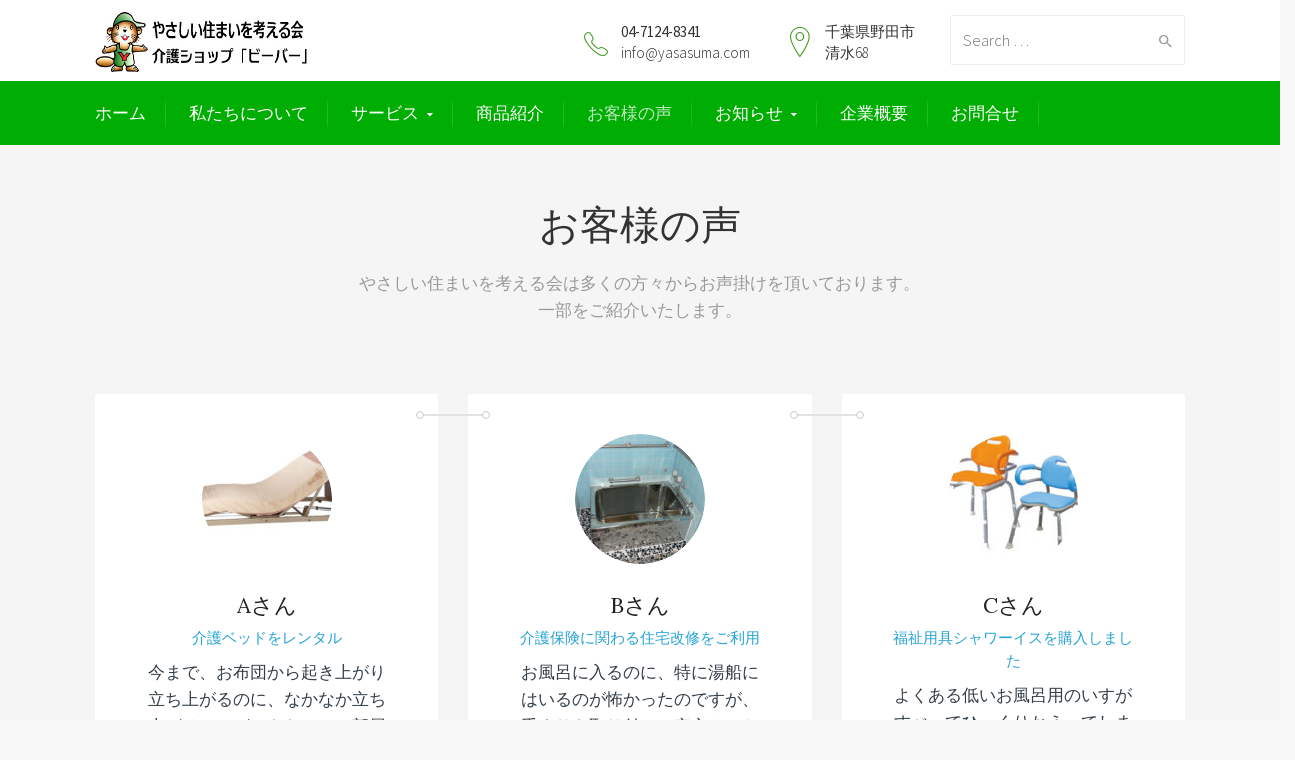

--- FILE ---
content_type: text/html; charset=UTF-8
request_url: http://yasasuma.com/testimonials/
body_size: 13428
content:
<!DOCTYPE html>
<!--[if IE 9 ]><html class="no-js ie9"> <![endif]-->
<!--[if (gt IE 9)|!(IE)]><!--><html class="no-js"> <!--<![endif]-->
    <head>        
        <meta charset="UTF-8">
					<meta name="viewport" content="width=device-width, initial-scale=1.0">
		        <link rel="profile" href="http://gmpg.org/xfn/11">
        <link rel="pingback" href="http://yasasuma.com/wp/xmlrpc.php">        
        <link rel="shortcut icon" href="http://yasasuma.com/wp/wp-content/uploads/2016/10/556a5473899e4a1266643f38d34e8d60.jpg"/>

        <link rel="apple-touch-icon-precomposed" href="http:"/>
       <!--[if lte IE 9]><script src="http://cdnjs.cloudflare.com/ajax/libs/html5shiv/3.7/html5shiv.js"></script><![endif]-->
		<title>お客様の声 - やさしい住まいを考える会（有）～野田市の福祉用具貸与・介護住宅改修・住宅リフォーム・整理収納～</title>

<!-- This site is optimized with the Yoast SEO plugin v8.1 - https://yoast.com/wordpress/plugins/seo/ -->
<link rel="canonical" href="http://yasasuma.com/testimonials/" />
<meta property="og:locale" content="ja_JP" />
<meta property="og:type" content="article" />
<meta property="og:title" content="お客様の声 - やさしい住まいを考える会（有）～野田市の福祉用具貸与・介護住宅改修・住宅リフォーム・整理収納～" />
<meta property="og:url" content="http://yasasuma.com/testimonials/" />
<meta property="og:site_name" content="やさしい住まいを考える会（有）～野田市の福祉用具貸与・介護住宅改修・住宅リフォーム・整理収納～" />
<meta name="twitter:card" content="summary" />
<meta name="twitter:title" content="お客様の声 - やさしい住まいを考える会（有）～野田市の福祉用具貸与・介護住宅改修・住宅リフォーム・整理収納～" />
<!-- / Yoast SEO plugin. -->

<link rel='dns-prefetch' href='//s0.wp.com' />
<link rel='dns-prefetch' href='//fonts.googleapis.com' />
<link rel='dns-prefetch' href='//s.w.org' />
<link rel="alternate" type="application/rss+xml" title="やさしい住まいを考える会（有）～野田市の福祉用具貸与・介護住宅改修・住宅リフォーム・整理収納～ &raquo; フィード" href="http://yasasuma.com/feed/" />
<link rel="alternate" type="application/rss+xml" title="やさしい住まいを考える会（有）～野田市の福祉用具貸与・介護住宅改修・住宅リフォーム・整理収納～ &raquo; コメントフィード" href="http://yasasuma.com/comments/feed/" />
		<script type="text/javascript">
			window._wpemojiSettings = {"baseUrl":"https:\/\/s.w.org\/images\/core\/emoji\/11\/72x72\/","ext":".png","svgUrl":"https:\/\/s.w.org\/images\/core\/emoji\/11\/svg\/","svgExt":".svg","source":{"concatemoji":"http:\/\/yasasuma.com\/wp\/wp-includes\/js\/wp-emoji-release.min.js?ver=4.9.26"}};
			!function(e,a,t){var n,r,o,i=a.createElement("canvas"),p=i.getContext&&i.getContext("2d");function s(e,t){var a=String.fromCharCode;p.clearRect(0,0,i.width,i.height),p.fillText(a.apply(this,e),0,0);e=i.toDataURL();return p.clearRect(0,0,i.width,i.height),p.fillText(a.apply(this,t),0,0),e===i.toDataURL()}function c(e){var t=a.createElement("script");t.src=e,t.defer=t.type="text/javascript",a.getElementsByTagName("head")[0].appendChild(t)}for(o=Array("flag","emoji"),t.supports={everything:!0,everythingExceptFlag:!0},r=0;r<o.length;r++)t.supports[o[r]]=function(e){if(!p||!p.fillText)return!1;switch(p.textBaseline="top",p.font="600 32px Arial",e){case"flag":return s([55356,56826,55356,56819],[55356,56826,8203,55356,56819])?!1:!s([55356,57332,56128,56423,56128,56418,56128,56421,56128,56430,56128,56423,56128,56447],[55356,57332,8203,56128,56423,8203,56128,56418,8203,56128,56421,8203,56128,56430,8203,56128,56423,8203,56128,56447]);case"emoji":return!s([55358,56760,9792,65039],[55358,56760,8203,9792,65039])}return!1}(o[r]),t.supports.everything=t.supports.everything&&t.supports[o[r]],"flag"!==o[r]&&(t.supports.everythingExceptFlag=t.supports.everythingExceptFlag&&t.supports[o[r]]);t.supports.everythingExceptFlag=t.supports.everythingExceptFlag&&!t.supports.flag,t.DOMReady=!1,t.readyCallback=function(){t.DOMReady=!0},t.supports.everything||(n=function(){t.readyCallback()},a.addEventListener?(a.addEventListener("DOMContentLoaded",n,!1),e.addEventListener("load",n,!1)):(e.attachEvent("onload",n),a.attachEvent("onreadystatechange",function(){"complete"===a.readyState&&t.readyCallback()})),(n=t.source||{}).concatemoji?c(n.concatemoji):n.wpemoji&&n.twemoji&&(c(n.twemoji),c(n.wpemoji)))}(window,document,window._wpemojiSettings);
		</script>
		<style type="text/css">
img.wp-smiley,
img.emoji {
	display: inline !important;
	border: none !important;
	box-shadow: none !important;
	height: 1em !important;
	width: 1em !important;
	margin: 0 .07em !important;
	vertical-align: -0.1em !important;
	background: none !important;
	padding: 0 !important;
}
</style>
<link rel='stylesheet' id='layerslider-css'  href='http://yasasuma.com/wp/wp-content/plugins/LayerSlider/static/css/layerslider.css?ver=5.6.8' type='text/css' media='all' />
<link rel='stylesheet' id='ls-google-fonts-css'  href='http://fonts.googleapis.com/css?family=Lato:100,300,regular,700,900%7COpen+Sans:300%7CIndie+Flower:regular%7COswald:300,regular,700&#038;subset=latin%2Clatin-ext' type='text/css' media='all' />
<link rel='stylesheet' id='cg_toolkit_styles-css'  href='http://yasasuma.com/wp/wp-content/plugins/commercegurus-toolkit/css/cg_toolkit.css?ver=4.9.26' type='text/css' media='all' />
<link rel='stylesheet' id='contact-form-7-css'  href='http://yasasuma.com/wp/wp-content/plugins/contact-form-7/includes/css/styles.css?ver=5.0.3' type='text/css' media='all' />
<link rel='stylesheet' id='dashicons-css'  href='http://yasasuma.com/wp/wp-includes/css/dashicons.min.css?ver=4.9.26' type='text/css' media='all' />
<link rel='stylesheet' id='cg-style-css'  href='http://yasasuma.com/wp/wp-content/themes/broker/style.css?ver=4.9.26' type='text/css' media='all' />
<link rel='stylesheet' id='cg-font-awesome-css'  href='http://yasasuma.com/wp/wp-content/themes/broker/css/font-awesome/font-awesome.min.css?ver=4.9.26' type='text/css' media='all' />
<link rel='stylesheet' id='cg-ionicons-css'  href='http://yasasuma.com/wp/wp-content/themes/broker/css/ionicons.css?ver=4.9.26' type='text/css' media='all' />
<link rel='stylesheet' id='cg-animate-css'  href='http://yasasuma.com/wp/wp-content/themes/broker/css/animate.css?ver=4.9.26' type='text/css' media='all' />
<link rel='stylesheet' id='cg-bootstrap-css'  href='http://yasasuma.com/wp/wp-content/themes/broker/inc/core/bootstrap/dist/css/bootstrap.min.css?ver=4.9.26' type='text/css' media='all' />
<link rel='stylesheet' id='cg-commercegurus-css'  href='http://yasasuma.com/wp/wp-content/themes/broker/css/commercegurus.css?ver=4.9.26' type='text/css' media='all' />
<link rel='stylesheet' id='cg-responsive-css'  href='http://yasasuma.com/wp/wp-content/themes/broker/css/responsive.css?ver=4.9.26' type='text/css' media='all' />
<link rel='stylesheet' id='cg-vccss-css'  href='http://yasasuma.com/wp/wp-content/themes/broker/css/vc.css?ver=4.9.26' type='text/css' media='all' />
<link rel='stylesheet' id='jetpack-widget-social-icons-styles-css'  href='http://yasasuma.com/wp/wp-content/plugins/jetpack/modules/widgets/social-icons/social-icons.css?ver=20170506' type='text/css' media='all' />
<link rel='stylesheet' id='tablepress-default-css'  href='http://yasasuma.com/wp/wp-content/plugins/tablepress/css/default.min.css?ver=1.9' type='text/css' media='all' />
<link rel='stylesheet' id='js_composer_front-css'  href='http://yasasuma.com/wp/wp-content/plugins/js_composer/assets/css/js_composer.min.css?ver=4.12' type='text/css' media='all' />
<link rel='stylesheet' id='redux-google-fonts-cg_reduxopt-css'  href='http://fonts.googleapis.com/css?family=Source+Sans+Pro%3A400%2C300%7CLora%3A400%2C500%2C600%2C700%2C400italic%2C500italic%2C600italic%2C700italic&#038;ver=1477965656' type='text/css' media='all' />
<link rel='stylesheet' id='jetpack_css-css'  href='http://yasasuma.com/wp/wp-content/plugins/jetpack/css/jetpack.css?ver=6.4.6' type='text/css' media='all' />
<script type='text/javascript' src='http://yasasuma.com/wp/wp-content/plugins/LayerSlider/static/js/greensock.js?ver=1.11.8'></script>
<script type='text/javascript' src='http://yasasuma.com/wp/wp-includes/js/jquery/jquery.js?ver=1.12.4'></script>
<script type='text/javascript' src='http://yasasuma.com/wp/wp-includes/js/jquery/jquery-migrate.min.js?ver=1.4.1'></script>
<script type='text/javascript'>
/* <![CDATA[ */
var LS_Meta = {"v":"5.6.8"};
/* ]]> */
</script>
<script type='text/javascript' src='http://yasasuma.com/wp/wp-content/plugins/LayerSlider/static/js/layerslider.kreaturamedia.jquery.js?ver=5.6.8'></script>
<script type='text/javascript' src='http://yasasuma.com/wp/wp-content/plugins/LayerSlider/static/js/layerslider.transitions.js?ver=5.6.8'></script>
<script type='text/javascript' src='http://yasasuma.com/wp/wp-content/themes/broker/js/src/cond/owl.carousel.min.js?ver=4.9.26'></script>
<script type='text/javascript' src='http://yasasuma.com/wp/wp-content/themes/broker/js/src/cond/modernizr.js?ver=4.9.26'></script>
<script type='text/javascript' src='http://yasasuma.com/wp/wp-content/themes/broker/js/src/cond/scrollfix.js?ver=4.9.26'></script>
<meta name="generator" content="Powered by LayerSlider 5.6.8 - Multi-Purpose, Responsive, Parallax, Mobile-Friendly Slider Plugin for WordPress." />
<!-- LayerSlider updates and docs at: https://kreaturamedia.com/layerslider-responsive-wordpress-slider-plugin/ -->
<link rel='https://api.w.org/' href='http://yasasuma.com/wp-json/' />
<link rel="EditURI" type="application/rsd+xml" title="RSD" href="http://yasasuma.com/wp/xmlrpc.php?rsd" />
<link rel="wlwmanifest" type="application/wlwmanifest+xml" href="http://yasasuma.com/wp/wp-includes/wlwmanifest.xml" /> 
<meta name="generator" content="WordPress 4.9.26" />
<link rel='shortlink' href='https://wp.me/P9OMMl-19' />
<link rel="alternate" type="application/json+oembed" href="http://yasasuma.com/wp-json/oembed/1.0/embed?url=http%3A%2F%2Fyasasuma.com%2Ftestimonials%2F" />
<link rel="alternate" type="text/xml+oembed" href="http://yasasuma.com/wp-json/oembed/1.0/embed?url=http%3A%2F%2Fyasasuma.com%2Ftestimonials%2F&#038;format=xml" />

<link rel='dns-prefetch' href='//v0.wordpress.com'/>
<style type='text/css'>img#wpstats{display:none}</style><meta name="generator" content="Powered by Visual Composer - drag and drop page builder for WordPress."/>
<!--[if lte IE 9]><link rel="stylesheet" type="text/css" href="http://yasasuma.com/wp/wp-content/plugins/js_composer/assets/css/vc_lte_ie9.min.css" media="screen"><![endif]--><!--[if IE  8]><link rel="stylesheet" type="text/css" href="http://yasasuma.com/wp/wp-content/plugins/js_composer/assets/css/vc-ie8.min.css" media="screen"><![endif]-->
	<style type="text/css">

		
			.cg-announcements 
			{
				background-color: #f6f6f6;
			}

			
			.cg-announcements,
			.cg-announcements a,
			.cg-announcements a:hover

			{
				color: #303030;
			}

			
			.cta-button a {            
				background-color: #6FC400;
			}

			
			body .header-wrapper .cta-button a:hover, 
			body .cg-header-fixed .cta-button a:hover {            
				background: #64b001;
			}

						
			body .cta-button a {            
				color: #ffffff;
			}

			
			.cg-header-fixed .menu > li.menu-full-width .cg-submenu-ddown .container > ul > li > a:hover, 
			.cg-primary-menu .menu > li.menu-full-width .cg-submenu-ddown .container > ul > li > a:hover 
			{
				color: #ffffff;
			}
		
					.cg-primary-menu .menu > li .cg-submenu-ddown .container > ul > li:hover a,
			.cg-header-fixed .menu > li .cg-submenu-ddown .container > ul > li:hover a,
			.cg-primary-menu .menu > li .cg-submenu-ddown .container > ul > li a:hover,
			.cg-header-fixed .menu > li .cg-submenu-ddown .container > ul > li a:hover,
			.cg-primary-menu .menu > li .cg-submenu-ddown .container > ul .menu-item-has-children > a:hover:after {
				background-color: #ed5c1a; 
			}

			body .cg-primary-menu .menu > li .cg-submenu-ddown .container > ul > li a, body .cg-submenu-ddown .container > ul > li > a {
				border-color: #ed5c1a; 
			}

		
					body {
				background-color: #f8f8f8; 
			}

		
		
		
		
		
		
					#main-wrapper {
				background-color: #ffffff; 
			}
		
		
			#top,
			.new.menu-item a:after, 
			.bttn:before, .cg-product-cta .button:before, 
			.slider .cg-product-cta .button:before, 
			.widget_shopping_cart_content p.buttons a.button:before,
			.faqs-reviews .accordionButton .icon-plus:before, 
			.content-area ul.bullets li:before,
			.container .mejs-controls .mejs-time-rail .mejs-time-current,
			.wpb_toggle:before, h4.wpb_toggle:before,
			#filters button.is-checked,
			.tipr_content,
			.navbar-toggle .icon-bar,
			.cg-folding-cube .cg-cube:before,
			#calendar_wrap caption,
			.subfooter #mc_signup_submit,
			.container .wpb_accordion .wpb_accordion_wrapper .wpb_accordion_header.ui-accordion-header-active,
			.page-numbers li span.current,
			.page-numbers li a:hover,
			.product-category-description,
			.nav-slit h3,
			.cg-extra-product-options li a:after,
			.post-tags a:hover, 
			body.single-post.has-featured-image .header-wrapper .entry-meta time,
			#respond input#submit,
			#respond input#submit:hover,
			.content-area footer.entry-meta a:after,
			body .flex-direction-nav a,
			body.single-post .content-area footer.entry-meta a:after,
			.content-area .medium-blog footer.entry-meta a:after,
			.cg-primary-menu .menu > li .cg-submenu-ddown .container > ul > li a:hover:after,
			.container #mc_signup_submit,
			.cg-overlay-feature .cg-copy span.subtitle strong,
			.cg-overlay-slideup:hover .cg-copy,
			.container .mc4wp-form input[type="submit"],
			.woocommerce .widget_price_filter .price_slider_wrapper .ui-widget-content,
			.cg-primary-menu .menu > li > a strong,
			.project-item a:hover .overlay, 
			.wpcf7 input.wpcf7-submit,
			.woocommerce a.button.alt,
			.woocommerce a.button.alt:hover,
			.widget_pages ul li:before, 
			.widget_meta ul li:before, 
			.widget_archive ul li:before, 
			.widget_categories ul li:before, 
			.widget_nav_menu ul li:before,
			.woocommerce button.button.alt,
			.woocommerce button.button.alt:hover,
			.woocommerce input.button.alt,
			.woocommerce input.button.alt:hover

			{
				background-color: #459922; 
			}

			@media only screen and (max-width: 768px) {
				.project-item a .overlay {
					background-color: #459922; 
				}
			}

			.page-numbers li span.current,
			ul.tiny-cart li ul.cart_list li.buttons .button.checkout,
			.page-numbers li a:hover, 
			.page-numbers li span.current,
			.page-numbers li span.current:hover,
			.page-numbers li a:hover,
			.vc_read_more,
			body .wpb_teaser_grid .categories_filter li a:hover, 
			.owl-theme .owl-controls .owl-page.active span, 
			.owl-theme .owl-controls.clickable .owl-page:hover span,
			.woocommerce-page .container .cart-collaterals a.button,
			.container .wpb_content_element .wpb_tabs_nav li.ui-tabs-active a,
			.order-wrap,
			.cg-product-cta .button:hover,
			.slider .cg-product-cta .button:hover,
			.widget_shopping_cart_content p.buttons a.button.checkout,
			.woocommerce-message,
			#respond input#submit,
			.up-sells-bottom h2 span,
			.content-area .up-sells-bottom h2 span,
			.related h2 span,
			.content-area .related h2 span,
			.cross-sells h2 span,
			.woocommerce-page .content-area form .coupon h3 span,
			body .vc_tta.vc_general.vc_tta-color-white .vc_tta-tab.vc_active span,
			body.error404 .content-area a.btn,
			body .flexslider,
			.cg-primary-menu .menu > li:hover

			{
				border-color: #459922;
			}

			.post-tags a:hover:before,
			.cat-links a:hover:before,
			.tags-links a:hover:before {
				border-right-color: #459922;
			}

			.container .wpb_content_element .wpb_tabs_nav li.ui-tabs-active a:before {
				border-top-color: #459922;
			}

			.entry-content a,
			.cg-blog-article footer a:hover {
				border-bottom-color: #459922;
			}

			a,
			body.bbpress button,
			.cg-features i,
			.cg-features h2,
			.toggle-active i.fa,
			.cg-menu-beside .cg-cart-count,
			.widget_layered_nav ul.yith-wcan-list li a:before,
			.widget_layered_nav ul.yith-wcan-list li.chosen a:before,
			.widget_layered_nav ul.yith-wcan-list li.chosen a,
			.cg-menu-below .cg-extras .cg-header-details i,
			.mobile-header-details .cg-header-details i,
			blockquote:before,
			blockquote:after,
			article.format-link .entry-content p:before,
			.container .ui-state-default a, 
			.container .ui-state-default a:link, 
			.container .ui-state-default a:visited,
			.logo a,
			.container .cg-product-cta a.button.added:after,
			.woocommerce-breadcrumb a,
			#cg-articles h3 a,
			.cg-recent-folio-title a, 
			.woocommerce-message,
			.content-area h2.cg-recent-folio-title a,
			.cg-product-info .yith-wcwl-add-to-wishlist a:hover:before,
			.cg-product-wrap .yith-wcwl-add-to-wishlist .yith-wcwl-wishlistexistsbrowse.show a:before,
			.widget_rss ul li a,
			.lightwrapper .widget_rss ul li a,
			.woocommerce-tabs .tabs li a:hover,
			.content-area .checkout-confirmed-payment p,
			.icon.cg-icon-bag-shopping-2, 
			.icon.cg-icon-basket-1, 
			.icon.cg-icon-shopping-1,
			#top-menu-wrap li a:hover,
			.cg-product-info .yith-wcwl-add-to-wishlist .yith-wcwl-wishlistaddedbrowse a:before, 
			.cg-product-info .yith-wcwl-add-to-wishlist .yith-wcwl-wishlistaddedbrowse a:hover:before,
			.widget ul.product-categories ul.children li a:before,
			.widget_pages ul ul.children li a:before,
			.container .wpb_content_element .wpb_tabs_nav li.ui-tabs-active a,
			.container .wpb_tabs .wpb_tabs_nav li a:hover,
			#filters li a.selected,
			#filters li a.selected:hover,
			.widget a:hover,
			.cg-product-cta a.button.added,
			.woocommerce-tabs .tabs li.active a,
			.summary .price ins .amount,
			.woocommerce div.product p.price,
			body.woocommerce-page ul.products li.product .price,
			.blog-pagination ul li.active a,
			ul.tiny-cart li a.cart_dropdown_link:before,
			button.mfp-close:hover,
			body .vc_custom_heading a:hover,
			body.error404 .content-area a.btn,
			.no-grid .vc_custom_heading a:hover,
			.down_arrow,
			.breadcrumbs-wrapper p.sub-title,
			.cg-price-action .cg-product-cta a,
            .prev-product:hover:before, 
			.next-product:hover:before,
			.widget.woocommerce .amount,
			.woocommerce nav.woocommerce-pagination ul li span.current,
			.cg-primary-menu .menu > li.menu-full-width .cg-submenu-ddown .container > ul > li > a:hover,
			.container .wpb_tour.wpb_content_element .wpb_tour_tabs_wrapper .wpb_tabs_nav li.ui-state-active a,
			.cg-header-fixed .menu > li.menu-full-width .cg-submenu-ddown .container > ul > li .cg-submenu ul li.title a:hover,
			.cg-primary-menu .menu > li.menu-full-width .cg-submenu-ddown .container > ul > li .cg-submenu ul li.title a:hover 

			{
				color: #459922;
			}

			.owl-theme .owl-controls .owl-buttons div:hover,
			article.format-link .entry-content p:hover,
			.container .ui-state-hover,
			#filters button.is-checked,
			#filters button.is-checked:hover,
			.map_inner,
			h4.widget-title span,
			.wpb_teaser_grid .categories_filter li.active a,
			.cg-header-fixed .menu > li .cg-submenu-ddown, 
			body .wpb_teaser_grid .categories_filter li.active a,
			.cg-wp-menu-wrapper .menu li a:hover,
			.cg-primary-menu-beside .cg-wp-menu-wrapper .menu li:hover a,
			.cg-header-fixed .cg-wp-menu-wrapper .menu li:hover a,
			.container .cg-product-cta a.button.added,
			h4.widget-title span,
			#secondary h4.widget-title span,
			.container .wpb_accordion .wpb_accordion_wrapper .wpb_accordion_header.ui-accordion-header-active

			{
				border-color: #459922;
			}


			ul.tabNavigation li a.active,
			.wpb_teaser_grid .categories_filter li.active a,
			ul.tiny-cart li ul.cart_list li.buttons .button.checkout

			{
				background: #459922;

			}

			.tipr_point_top:after,
			.woocommerce .woocommerce-tabs ul.tabs li.active a:after {
				border-top-color: #459922;
			}

			.tipr_point_bottom:after,
			.content-area a:hover
			{
				border-bottom-color: #459922;
			}

		
		
			a,
			.logo a,
			#secondary .widget_rss ul li a,
			.navbar ul li.current-menu-item a, 
			.navbar ul li.current-menu-ancestor a, 
			body.woocommerce ul.products li.product a:hover,
			#cg-articles h3 a,
			.current-menu-item,
			.content-area table.my_account_orders td.order-actions a,
			body.blog.has-featured-image .header-wrapper p.sub-title a,
			.content-area .cart-collaterals table a.shipping-calculator-button,
			.content-area h6 a.email,
			#secondary .widget_recent_entries ul li a,
			.breadcrumbs-wrapper p.sub-title

			{
				color: #459922; 
			}


		
					.page-container a:hover,
			.page-container a:focus,
			body.single footer.entry-meta a:hover,
			.content-area table a:hover,
			.cg-blog-date .comments-link a:hover,
			.widget ul.product-categories li a:hover,
			.widget ul.product-categories ul.children li a:hover,
			#top .dropdown-menu li a:hover, 
			ul.navbar-nav li .nav-dropdown li a:hover,
			.navbar ul li.current-menu-item a:hover, 
			.navbar ul li.current-menu-ancestor a:hover,
			.content-area a.post-edit-link:hover:before,
			.cg-header-fixed .menu > li .cg-submenu-ddown .container > ul > li a:hover, 
			body .cg-primary-menu .menu > li .cg-submenu-ddown .container > ul > li a:hover, 
			.cg-submenu-ddown .container > ul > li > a:hover,
			.cg-header-fixed .menu > li .cg-submenu-ddown .container > ul > li a:hover,
			.cg-primary-menu .menu > li .cg-submenu-ddown .container > ul > li a:hover,
			.blog-pagination ul li a:hover,
			.content-area .medium-blog footer.entry-meta a:hover,
			.widget.popular-posts ul li a.wpp-post-title:hover,
			body .content-area article h2 a:hover,
			body .vc_custom_heading a:hover,
			.widget_tag_cloud a:hover,
			body.woocommerce-page ul.products li.product .button:hover,
			#secondary .widget_recent_entries ul li a:hover

			{
				color: #000000; 
			}

			.dropdown-menu > li > a:hover {
				background-color: #000000; 
			}

		
		
			@media only screen and (min-width: 1100px) { 

				.rightnav,
				.rightnav h4.widget-title {
					color: #333333;
				}

			}
		
		
				.cg-primary-menu .menu > li > a {
					color: #ffffff;
				}

		
		/* Sticky Header Text */

		
			.cg-header-fixed-wrapper.cg-is-fixed {
				background-color: #ffffff;
			}

		
		
			.cg-transparent-header.scroller .cg-primary-menu .menu > li > a,
			.cg-transparent-header.scroller .rightnav .cart_subtotal,
			.cg-transparent-header.scroller .search-button,
			body.transparent-light .cg-transparent-header.scroller .cg-primary-menu .menu > li > a, 
			body.transparent-light .cg-transparent-header.scroller .rightnav .cart_subtotal, 
			body.transparent-light .cg-transparent-header.scroller .search-button,
			body.transparent-dark .cg-transparent-header.scroller .cg-primary-menu .menu > li > a,
			body.transparent-dark .cg-transparent-header.scroller .rightnav .cart_subtotal,
			body.transparent-dark .cg-transparent-header.scroller .search-button,
			.cg-header-fixed-wrapper .rightnav .cart_subtotal,
			.cg-header-fixed .cg-primary-menu .menu > li > a {
				color: #222222;
			}


			.cg-transparent-header.scroller .burger span,
			body.transparent-light .cg-transparent-header.scroller .burger span,
			body.transparent-dark .cg-transparent-header.scroller .burger span {
				background: #222222;
			}

			.cg-transparent-header.scroller .leftnav a,
			.cg-header-fixed .leftnav a {
				color: #222222;
				border-color: #222222;
			}



		
		
			@media only screen and (max-width: 1100px) { 
				body .cg-header-wrap .cg-transparent-header,
				body.transparent-light .cg-header-wrap .cg-transparent-header,
				body.transparent-dark .cg-header-wrap .cg-transparent-header,
				body .cg-menu-below,
				.scroller, 
				body.transparent-light .cg-header-wrap .scroller, 
				body.transparent-dark .cg-header-wrap .scroller {
					background: #ffffff; 
				}
			}

		
		/* Standard Logo */
		
			@media only screen and (min-width: 1100px) {
				.cg-transparent-header,
				.cg-menu-below {
					height: 60px;
				}

				.leftnav .cg-main-logo img {
					height: 60px;
					width: auto;
				}

				.cg-extras {
					line-height: 60px;
				}

				.cg-menu-below,
				.cg-menu-below .ul.tiny-cart,
				.cg-logo-center .search-button,
				.cg-menu-below .leftnav a { 
					line-height: 81px;
				}

				.cg-menu-below .ul.tiny-cart,
				.cg-menu-below .cg-extras .site-search {
					height: 81px;
					line-height: 81px;
				}

				.rightnav .extra {
					height: 81px;
				}


			}

		
		/* Sticky Logo */
		

		/* Standard Top Padding */
		
		/* Sticky Top Padding */
		
		/* Standard Bottom Padding */
		
			@media only screen and (min-width: 1100px) {
				.cg-transparent-header,
				.cg-menu-below {
					height: 81px;
				}

				.cg-transparent-header .cg-primary-menu .menu > li > a {
					padding-bottom: 21px;
				}
			}

		
		/* Sticky Bottom Padding */
		
		/* Dynamic Logo Width */
		
			@media only screen and (min-width: 1100px) {
				.cg-menu-below .leftnav.dynamic-logo-width {
					width: 20%;
				}

				.rightnav {
					width: 80%;
				}

			}

		
		
			.header-wrapper .overlay {
				opacity: 0.95;
			}

		
		
			@media only screen and (max-width: 1100px) {

				.cg-wp-menu-wrapper .activate-mobile-search {
					line-height: 60px;
				}

				.cg-menu-below .leftnav.text-logo {
					height: 60px;
					line-height: 60px;
				}

				.mean-container a.meanmenu-reveal {
					height: 60px;
				}

				.cg-menu-below .logo a {
					line-height: 60px;
				}

				.mean-container .mean-nav {
					margin-top: 60px;
				}
			}

		
		
			@media only screen and (max-width: 1100px) {
				.logo img, .cg-menu-below .logo img {
					max-height: 35px;
				}
			}

		

					.first-footer

			{
				background-color: #45474e; 
			}

		
					.second-footer

			{
				background-color: #45474e; 
			}

		
					.footer 

			{
				background-color: #45474e; 
			}

		
					.first-footer, .first-footer h4.widget-title, .first-footer a:hover, .first-footer li  

			{
				color: #ffffff; 
			}

		
					.first-footer a  

			{
				color: #d0d0d2; 
			}

		
		
			.second-footer, .second-footer h4.widget-title, .second-footer a, .second-footer a:hover, .second-footer li  

			{
				color: #ffffff; 
			}

		
					.footer,
			.footer p,
			.footer p a,
			.bottom-footer-right a

			{
				color: #abacaf; 
			}

		

		
	</style>

	<style type="text/css" title="dynamic-css" class="options-output">.cg-logo-center, .cg-logo-left{background-color:#ffffff;}.cg-primary-menu-center, .cg-primary-menu-left{background-color:#00ad02;}.scroller, body.transparent-light .scroller, body.transparent-dark .scroller{background-color:#ffffff;}.cg-primary-menu .menu > li > a,ul.tiny-cart > li > a,.rightnav .cart_subtotal{font-family:"Source Sans Pro";font-weight:400;font-style:normal;font-size:17px;}.cg-header-fixed .menu > li.menu-full-width .cg-submenu-ddown .container > ul > li > a, .cg-primary-menu .menu > li.menu-full-width .cg-submenu-ddown .container > ul > li > a, .menu-full-width .cg-menu-title, .cg-header-fixed .menu > li.menu-full-width .cg-submenu-ddown .container > ul .menu-item-has-children > a, .cg-primary-menu .menu > li .cg-submenu-ddown ul li.image-item-title a, .cg-primary-menu .menu > li .cg-submenu-ddown ul li.image-item-title ul a,
.cg-primary-menu .menu > li.menu-full-width .cg-submenu-ddown .container > ul .menu-item-has-children > a, .cg-header-fixed .menu > li.menu-full-width .cg-submenu-ddown .container > ul > li .cg-submenu ul li.title a, .cg-primary-menu .menu > li.menu-full-width .cg-submenu-ddown .container > ul > li .cg-submenu ul li.title a, .cg-primary-menu .menu > li.menu-full-width .cg-submenu-ddown .container > ul > li > a:hover{font-family:"Source Sans Pro";font-weight:300;font-style:normal;color:#ffffff;font-size:17px;}.cg-primary-menu .menu > li .cg-submenu-ddown .container > ul > li a, .cg-submenu-ddown .container > ul > li > a, .cg-header-fixed .menu > li.menu-full-width .cg-submenu-ddown .container > ul > li .cg-submenu ul li ul li a, .cg-primary-menu .menu > li.menu-full-width .cg-submenu-ddown .container > ul > li .cg-submenu ul li ul li a, body .cg-primary-menu .menu > li .cg-submenu-ddown .container > ul > li a:hover{font-family:"Source Sans Pro";text-transform:none;font-weight:300;font-style:normal;color:#ffffff;font-size:15px;}.cg-header-fixed .menu > li .cg-submenu-ddown, ul.tiny-cart li ul.cart_list, .cg-primary-menu .menu > li .cg-submenu-ddown, .cg-header-fixed .menu > li.menu-full-width .cg-submenu-ddown, .cg-primary-menu .menu > li.menu-full-width .cg-submenu-ddown, .cg-header-fixed .menu > li .cg-submenu-ddown .container > ul .menu-item-has-children .cg-submenu li, .cg-primary-menu .menu > li .cg-submenu-ddown .container > ul .menu-item-has-children .cg-submenu li,.cg-header-fixed .menu > li.menu-full-width .cg-submenu-ddown,.cg-primary-menu .menu > li.menu-full-width .cg-submenu-ddown, .cg-header-fixed .menu > li .cg-submenu-ddown .container > ul .menu-item-has-children .cg-submenu,
.cg-primary-menu .menu > li .cg-submenu-ddown .container > ul .menu-item-has-children .cg-submenu, .cg-header-fixed .menu > li .cg-submenu-ddown .container > ul .menu-item-has-children .cg-submenu,
.cg-primary-menu .menu > li .cg-submenu-ddown .container > ul .menu-item-has-children .cg-submenu, .cg-primary-menu .menu > li .cg-submenu-ddown .container > ul > li a{background:#fe8f00;}.header-wrapper .overlay{background-color:#f5f5f5;}body,select,input,textarea,button,h1,h2,h3,h4,h5,h6{font-family:"Source Sans Pro";line-height:27px;font-weight:300;font-style:normal;color:#333333;font-size:17px;}.content-area .entry-content blockquote,.content-area .entry-content blockquote p,.breadcrumbs-wrapper p,.cg-blog-article footer,body.single footer.entry-meta,.blog-meta,body.woocommerce nav.woocommerce-pagination ul li,.content-area .blog-pagination ul li,.woocommerce .quantity .qty,.woocommerce table.shop_table .quantity input.qty{font-family:Lora;font-weight:400;font-style:normal;}.content-area .entry-content p,.product p,.content-area .vc_toggle_title h4,.content-area ul,.content-area ol,.vc_figure-caption,.authordescription p,body.page-template-template-home-default .wpb_text_column p{font-family:"Source Sans Pro";line-height:27px;font-weight:300;font-style:normal;color:#343e47;font-size:17px;}h1,.content-area h1,h1.cg-page-title,.summary h1,.content-area .summary h1{font-family:Lora;line-height:54px;font-weight:400;font-style:normal;color:#111;font-size:40px;}h2,.content-area h2{font-family:Lora;line-height:46px;font-weight:400;font-style:normal;color:#222;font-size:32px;}h3,.content-area h3{font-family:Lora;line-height:36px;font-weight:400;font-style:normal;color:#222;font-size:28px;}h4,.content-area h4,body .vc_separator h4{font-family:Lora;line-height:32px;font-weight:400;font-style:normal;color:#222;font-size:22px;}h5,.content-area h5{font-family:Lora;line-height:26px;font-weight:400;font-style:normal;color:#222;font-size:17px;}h6,.content-area h6{font-family:"Source Sans Pro";line-height:23px;font-weight:300;font-style:normal;color:#343e47;font-size:15px;}h4.widget-title,.subfooter h4{font-family:"Source Sans Pro";line-height:26px;font-weight:400;font-style:normal;color:#222;font-size:18px;}</style><style type="text/css" data-type="vc_shortcodes-custom-css">.vc_custom_1446054681873{margin-bottom: 0px !important;padding-top: 40px !important;background-color: #f5f5f5 !important;}.vc_custom_1446055830809{margin-bottom: 0px !important;padding-top: 70px !important;background-color: #f5f5f5 !important;}.vc_custom_1476967288234{margin-bottom: 25px !important;padding-top: 20px !important;}.vc_custom_1446055807956{margin-bottom: 35px !important;}.vc_custom_1446055815577{margin-bottom: 35px !important;}.vc_custom_1446055823707{margin-bottom: 35px !important;}.vc_custom_1446046952913{margin-right: 0px !important;margin-left: 0px !important;padding-top: 30px !important;padding-right: 30px !important;padding-left: 30px !important;background-color: #ffffff !important;border-radius: 2px !important;}.vc_custom_1445199274927{margin-bottom: 35px !important;padding-top: 10px !important;}.vc_custom_1477980979830{margin-bottom: 25px !important;}.vc_custom_1446046959937{margin-right: 0px !important;margin-left: 0px !important;padding-top: 30px !important;padding-right: 30px !important;padding-left: 30px !important;background-color: #ffffff !important;border-radius: 2px !important;}.vc_custom_1445199274927{margin-bottom: 35px !important;padding-top: 10px !important;}.vc_custom_1486204414846{margin-bottom: 25px !important;}.vc_custom_1446046959937{margin-right: 0px !important;margin-left: 0px !important;padding-top: 30px !important;padding-right: 30px !important;padding-left: 30px !important;background-color: #ffffff !important;border-radius: 2px !important;}.vc_custom_1445199274927{margin-bottom: 35px !important;padding-top: 10px !important;}.vc_custom_1486205620471{margin-bottom: 25px !important;}</style><noscript><style type="text/css"> .wpb_animate_when_almost_visible { opacity: 1; }</style></noscript>        
    	<link rel='stylesheet' href='http://yasasuma.com/wp/wp-content/themes/broker/print.css' type='text/css' media='print' />
        
    </head>
    <body id="skrollr-body" class="page-template page-template-page-full-width page-template-page-full-width-php page page-id-71 group-blog cg-header-style-default cg-sticky-enabled  wpb-js-composer js-comp-ver-4.12 vc_responsive cgtoolkit">

			    	    <div class="cg-loader">
				<div class="cg-folding-cube">
				  <div class="cg-cube1 cg-cube"></div>
				  <div class="cg-cube2 cg-cube"></div>
				  <div class="cg-cube4 cg-cube"></div>
				  <div class="cg-cube3 cg-cube"></div>
				</div>
			</div>

			<script>
			( function ( $ ) { "use strict";
				$(window).load(function() {
					$(".cg-loader").fadeOut("slow");;
				});
			}( jQuery ) );
			</script>
			
		<div id="main-wrapper" class="content-wrap">

							
	<div class="mobile-header-details">
		<div id="text-6" class="widget-odd widget-first widget-1 cg-header-details widget_text"><h4 class="widget-title"><span>千葉県野田市</span></h4>			<div class="textwidget">清水68
<i class="ion-ios-location-outline"></i></div>
		</div><div id="text-7" class="widget-even widget-last widget-2 cg-header-details widget_text"><h4 class="widget-title"><span>04-7124-8341</span></h4>			<div class="textwidget"><a href="mailto:info@yasasuma.com">info@yasasuma.com</a>
<i class="ion-ios-telephone-outline"></i></div>
		</div>	</div>

<!-- Load Top Bar -->
	
<!--/ End Top Bar -->

<!-- Only load if Mobile Search Widget Area is Enabled -->

	<script>

	    ( function ( $ ) {
	        "use strict";

	        $( document ).ready( function () {
	            $( ".activate-mobile-search" ).click( function () {
	                $( ".mobile-search-reveal" ).slideToggle( "fast" );
	            } );
	        } );

	    }( jQuery ) );
	</script>

	<div class="mobile-search-reveal">
		<div class="container">
			<div class="row">
				<div class="col-lg-12 col-md-12">
					<div class="activate-mobile-search close"><i class="ion-close-round"></i></div>
					<div id="search-3" class="widget-odd widget-last widget-first widget-1 widget_search"><form role="search" method="get" class="search-form" action="http://yasasuma.com/">
    <label>
        <span class="screen-reader-text">Search for:</span>
        <input type="search" class="search-field" placeholder="Search &hellip;" value="" name="s">
    </label>
    <input type="submit" class="search-submit" value="Search">
</form>
</div>				</div>
			</div>
		</div>
	</div>
<!--/ End Mobile Search -->

<div id="wrapper">
	<!-- Left Logo with menu below -->
	<div class="cg-menu-below cg-logo-left cg-menu-left">
		<div class="container">
			<div class="cg-logo-cart-wrap">
				<div class="cg-logo-inner-cart-wrap">
					<div class="row">
						<div class="container width-auto">
							<div class="cg-wp-menu-wrapper">
								<div id="load-mobile-menu">
								</div>

																	<div class="activate-mobile-search"><i class="ion-android-search mobile-search-icon"></i></div>
								
								<div class="rightnav">
									<div class="cg-extras">
															
																				<div class="extra">				<div class="site-search">
				<div class="widget widget_search"><form role="search" method="get" class="search-form" action="http://yasasuma.com/">
    <label>
        <span class="screen-reader-text">Search for:</span>
        <input type="search" class="search-field" placeholder="Search &hellip;" value="" name="s">
    </label>
    <input type="submit" class="search-submit" value="Search">
</form>
</div>				</div>
					</div>
										 
										<div class="extra"><div id="text-6" class="widget-odd widget-3 cg-header-details widget_text"><h4 class="widget-title"><span>千葉県野田市</span></h4>			<div class="textwidget">清水68
<i class="ion-ios-location-outline"></i></div>
		</div><div id="text-7" class="widget-even widget-4 cg-header-details widget_text"><h4 class="widget-title"><span>04-7124-8341</span></h4>			<div class="textwidget"><a href="mailto:info@yasasuma.com">info@yasasuma.com</a>
<i class="ion-ios-telephone-outline"></i></div>
		</div></div>


									</div><!--/cg-extras --> 
								</div><!--/rightnav -->

								
									<div class="leftnav logo image dynamic-logo-width">
										<a class="cg-main-logo" href="http://yasasuma.com/" rel="home">
											<span class="helper"></span><img src="http://yasasuma.com/wp/wp-content/uploads/2016/10/logo.jpg" alt="やさしい住まいを考える会（有）～野田市の福祉用具貸与・介護住宅改修・住宅リフォーム・整理収納～"/></a>
									</div>

								
							</div>
						</div><!--/container -->
					</div><!--/row -->
				</div><!--/cg-logo-inner-cart-wrap -->
			</div><!--/cg-logo-cart-wrap -->
		</div><!--/container -->
	</div><!--/cg-menu-below -->
	<div class="cg-primary-menu cg-wp-menu-wrapper cg-primary-menu-below-wrapper cg-primary-menu-left">
		<div class="container">
			<div class="row margin-auto">
			
											<div class="cg-main-menu"><ul id="menu-main-menu" class="menu"><li id="menu-item-70668" class="menu-item menu-item-type-post_type menu-item-object-page menu-item-home menu-item-70668"><a href="http://yasasuma.com/">ホーム</a></li>
<li id="menu-item-70912" class="menu-item menu-item-type-post_type menu-item-object-page menu-item-70912"><a href="http://yasasuma.com/%e7%a7%81%e3%81%9f%e3%81%a1%e3%81%ab%e3%81%a4%e3%81%84%e3%81%a6/">私たちについて</a></li>
<li id="menu-item-70672" class="menu-item menu-item-type-post_type menu-item-object-page menu-item-has-children menu-parent-item menu-item-70672"><a href="http://yasasuma.com/services/">サービス</a>
<div class=cg-submenu-ddown><div class='container'>
<ul class="cg-menu-ul">
	<li id="menu-item-70733" class="menu-item menu-item-type-post_type menu-item-object-page menu-item-has-children menu-parent-item menu-item-70733"><a href="http://yasasuma.com/services/noda-fukusiyougu/">福祉用具・機器の貸与（レンタル）</a>
	<div class=cg-submenu><div class=''>
<ul>		<li id="menu-item-70763" class="menu-item menu-item-type-post_type menu-item-object-page menu-item-70763"><a href="http://yasasuma.com/services/noda-fukusiyougu/%e6%ad%a9%e8%a1%8c%e8%bb%8a-shopping-turn/">歩行車 Shopping Turn</a></li>
		<li id="menu-item-70952" class="menu-item menu-item-type-post_type menu-item-object-page menu-item-70952"><a href="http://yasasuma.com/services/noda-fukusiyougu/%e4%bb%8b%e8%ad%b7%e7%94%a8%e3%83%99%e3%83%83%e3%83%89/">介護用ベッド</a></li>
		<li id="menu-item-70957" class="menu-item menu-item-type-post_type menu-item-object-page menu-item-70957"><a href="http://yasasuma.com/services/noda-fukusiyougu/%e6%ae%b5%e5%b7%ae%e8%a7%a3%e6%b6%88%e6%a9%9f/">段差解消機</a></li>
	</ul></div></div>
</li>
	<li id="menu-item-70746" class="menu-item menu-item-type-post_type menu-item-object-page menu-item-70746"><a href="http://yasasuma.com/services/%e4%bb%8b%e8%ad%b7%e4%bf%9d%e9%99%ba%e3%81%ab%e9%96%a2%e3%82%8f%e3%82%8b%e4%bd%8f%e5%ae%85%e6%94%b9%e4%bf%ae/">介護保険に関わる住宅改修</a></li>
	<li id="menu-item-70749" class="menu-item menu-item-type-post_type menu-item-object-page menu-item-70749"><a href="http://yasasuma.com/services/%e7%a6%8f%e7%a5%89%e7%94%a8%e5%85%b7%e3%81%ae%e8%b2%a9%e5%a3%b2/">福祉用具の販売</a></li>
	<li id="menu-item-70752" class="menu-item menu-item-type-post_type menu-item-object-page menu-item-70752"><a href="http://yasasuma.com/services/%e6%95%b4%e7%90%86%e6%95%b4%e9%a0%93/">お片付け（整理整頓）</a></li>
	<li id="menu-item-70755" class="menu-item menu-item-type-post_type menu-item-object-page menu-item-70755"><a href="http://yasasuma.com/services/%e3%83%aa%e3%83%95%e3%82%a9%e3%83%bc%e3%83%a0/">リフォーム</a></li>
</ul></div></div>
</li>
<li id="menu-item-70684" class="menu-full-width menu-item menu-item-type-post_type menu-item-object-page menu-item-70684"><a href="http://yasasuma.com/%e5%95%86%e5%93%81%e7%b4%b9%e4%bb%8b/">商品紹介</a></li>
<li id="menu-item-70673" class="menu-item menu-item-type-post_type menu-item-object-page current-menu-item page_item page-item-71 current_page_item menu-item-70673"><a href="http://yasasuma.com/testimonials/">お客様の声</a></li>
<li id="menu-item-70670" class="menu-item menu-item-type-post_type menu-item-object-page menu-item-has-children menu-parent-item menu-item-70670"><a href="http://yasasuma.com/news/">お知らせ</a>
<div class=cg-submenu-ddown><div class='container'>
<ul class="cg-menu-ul">
	<li id="menu-item-71152" class="menu-item menu-item-type-taxonomy menu-item-object-category menu-item-71152"><a href="http://yasasuma.com/category/%e3%83%8b%e3%83%a5%e3%83%bc%e3%82%b9/">ニュース</a></li>
	<li id="menu-item-71151" class="menu-item menu-item-type-taxonomy menu-item-object-category menu-item-71151"><a href="http://yasasuma.com/category/blog/beaver/">ビーバー隊長の奮闘記</a></li>
</ul></div></div>
</li>
<li id="menu-item-70671" class="menu-item menu-item-type-post_type menu-item-object-page menu-item-70671"><a href="http://yasasuma.com/about-us/">企業概要</a></li>
<li id="menu-item-70669" class="menu-item menu-item-type-post_type menu-item-object-page menu-item-70669"><a href="http://yasasuma.com/contact-us/">お問合せ</a></li>
</ul></div>										
			</div>
		</div>
	</div>




			<!--FIXED -->
				<div class="cg-header-fixed-wrapper ">
			<div class="cg-header-fixed">
				<div class="container">
					<div class="cg-wp-menu-wrapper">
						<div class="cg-primary-menu">
							<div class="row">
								<div class="container width-auto">
									<div class="cg-wp-menu-wrapper">
										<div class="rightnav">
											
											
										</div><!--/rightnav -->

										
											<div class="leftnav logo image">
												<a class="cg-sticky-logo" href="http://yasasuma.com/" rel="home">
													<span class="helper"></span><img src="http://yasasuma.com/wp/wp-content/uploads/2016/10/556a5473899e4a1266643f38d34e8d60.jpg" alt="やさしい住まいを考える会（有）～野田市の福祉用具貸与・介護住宅改修・住宅リフォーム・整理収納～"/></a>
											</div>
																															<div class="menu-main-menu-container"><ul id="menu-main-menu-1" class="menu"><li class="menu-item menu-item-type-post_type menu-item-object-page menu-item-home menu-item-70668"><a href="http://yasasuma.com/">ホーム</a></li>
<li class="menu-item menu-item-type-post_type menu-item-object-page menu-item-70912"><a href="http://yasasuma.com/%e7%a7%81%e3%81%9f%e3%81%a1%e3%81%ab%e3%81%a4%e3%81%84%e3%81%a6/">私たちについて</a></li>
<li class="menu-item menu-item-type-post_type menu-item-object-page menu-item-has-children menu-parent-item menu-item-70672"><a href="http://yasasuma.com/services/">サービス</a>
<div class=cg-submenu-ddown><div class='container'>
<ul class="cg-menu-ul">
	<li class="menu-item menu-item-type-post_type menu-item-object-page menu-item-has-children menu-parent-item menu-item-70733"><a href="http://yasasuma.com/services/noda-fukusiyougu/">福祉用具・機器の貸与（レンタル）</a>
	<div class=cg-submenu><div class=''>
<ul>		<li class="menu-item menu-item-type-post_type menu-item-object-page menu-item-70763"><a href="http://yasasuma.com/services/noda-fukusiyougu/%e6%ad%a9%e8%a1%8c%e8%bb%8a-shopping-turn/">歩行車 Shopping Turn</a></li>
		<li class="menu-item menu-item-type-post_type menu-item-object-page menu-item-70952"><a href="http://yasasuma.com/services/noda-fukusiyougu/%e4%bb%8b%e8%ad%b7%e7%94%a8%e3%83%99%e3%83%83%e3%83%89/">介護用ベッド</a></li>
		<li class="menu-item menu-item-type-post_type menu-item-object-page menu-item-70957"><a href="http://yasasuma.com/services/noda-fukusiyougu/%e6%ae%b5%e5%b7%ae%e8%a7%a3%e6%b6%88%e6%a9%9f/">段差解消機</a></li>
	</ul></div></div>
</li>
	<li class="menu-item menu-item-type-post_type menu-item-object-page menu-item-70746"><a href="http://yasasuma.com/services/%e4%bb%8b%e8%ad%b7%e4%bf%9d%e9%99%ba%e3%81%ab%e9%96%a2%e3%82%8f%e3%82%8b%e4%bd%8f%e5%ae%85%e6%94%b9%e4%bf%ae/">介護保険に関わる住宅改修</a></li>
	<li class="menu-item menu-item-type-post_type menu-item-object-page menu-item-70749"><a href="http://yasasuma.com/services/%e7%a6%8f%e7%a5%89%e7%94%a8%e5%85%b7%e3%81%ae%e8%b2%a9%e5%a3%b2/">福祉用具の販売</a></li>
	<li class="menu-item menu-item-type-post_type menu-item-object-page menu-item-70752"><a href="http://yasasuma.com/services/%e6%95%b4%e7%90%86%e6%95%b4%e9%a0%93/">お片付け（整理整頓）</a></li>
	<li class="menu-item menu-item-type-post_type menu-item-object-page menu-item-70755"><a href="http://yasasuma.com/services/%e3%83%aa%e3%83%95%e3%82%a9%e3%83%bc%e3%83%a0/">リフォーム</a></li>
</ul></div></div>
</li>
<li class="menu-full-width menu-item menu-item-type-post_type menu-item-object-page menu-item-70684"><a href="http://yasasuma.com/%e5%95%86%e5%93%81%e7%b4%b9%e4%bb%8b/">商品紹介</a></li>
<li class="menu-item menu-item-type-post_type menu-item-object-page current-menu-item page_item page-item-71 current_page_item menu-item-70673"><a href="http://yasasuma.com/testimonials/">お客様の声</a></li>
<li class="menu-item menu-item-type-post_type menu-item-object-page menu-item-has-children menu-parent-item menu-item-70670"><a href="http://yasasuma.com/news/">お知らせ</a>
<div class=cg-submenu-ddown><div class='container'>
<ul class="cg-menu-ul">
	<li class="menu-item menu-item-type-taxonomy menu-item-object-category menu-item-71152"><a href="http://yasasuma.com/category/%e3%83%8b%e3%83%a5%e3%83%bc%e3%82%b9/">ニュース</a></li>
	<li class="menu-item menu-item-type-taxonomy menu-item-object-category menu-item-71151"><a href="http://yasasuma.com/category/blog/beaver/">ビーバー隊長の奮闘記</a></li>
</ul></div></div>
</li>
<li class="menu-item menu-item-type-post_type menu-item-object-page menu-item-70671"><a href="http://yasasuma.com/about-us/">企業概要</a></li>
<li class="menu-item menu-item-type-post_type menu-item-object-page menu-item-70669"><a href="http://yasasuma.com/contact-us/">お問合せ</a></li>
</ul></div>																			</div><!--/cg-wp-menu-wrapper -->
								</div><!--/container -->
							</div><!--/row -->
						</div><!--/cg-primary-menu -->
					</div><!--/cg-wp-menu-wrapper -->
				</div><!--/container -->
			</div><!--/cg-header-fixed -->
		</div><!--/cg-header-fixed-wrapper. -->
	
	<div class="page-container">
			

							<div id="mobile-menu">
					<a id="skip" href="#cg-page-wrap" class="hidden" title="Skip to content">Skip to content</a> 
					<ul id="mobile-cg-primary-menu" class="mobile-menu-wrap"><li  class="menu-item menu-item-type-post_type menu-item-object-page menu-item-home"><a href="http://yasasuma.com/"><span>ホーム</span></a></li>
<li  class="menu-item menu-item-type-post_type menu-item-object-page"><a href="http://yasasuma.com/%e7%a7%81%e3%81%9f%e3%81%a1%e3%81%ab%e3%81%a4%e3%81%84%e3%81%a6/"><span>私たちについて</span></a></li>
<li  class="menu-item menu-item-type-post_type menu-item-object-page menu-item-has-children menu-parent-item"><a href="http://yasasuma.com/services/"><span>サービス</span></a>
<ul class="sub-menu">
<li  class="menu-item menu-item-type-post_type menu-item-object-page menu-item-has-children menu-parent-item"><a href="http://yasasuma.com/services/noda-fukusiyougu/"><span>福祉用具・機器の貸与（レンタル）</span></a>
	<ul class="sub-menu">
<li  class="menu-item menu-item-type-post_type menu-item-object-page"><a href="http://yasasuma.com/services/noda-fukusiyougu/%e6%ad%a9%e8%a1%8c%e8%bb%8a-shopping-turn/"><span>歩行車 Shopping Turn</span></a></li>
<li  class="menu-item menu-item-type-post_type menu-item-object-page"><a href="http://yasasuma.com/services/noda-fukusiyougu/%e4%bb%8b%e8%ad%b7%e7%94%a8%e3%83%99%e3%83%83%e3%83%89/"><span>介護用ベッド</span></a></li>
<li  class="menu-item menu-item-type-post_type menu-item-object-page"><a href="http://yasasuma.com/services/noda-fukusiyougu/%e6%ae%b5%e5%b7%ae%e8%a7%a3%e6%b6%88%e6%a9%9f/"><span>段差解消機</span></a></li>
	</ul>
</li>
<li  class="menu-item menu-item-type-post_type menu-item-object-page"><a href="http://yasasuma.com/services/%e4%bb%8b%e8%ad%b7%e4%bf%9d%e9%99%ba%e3%81%ab%e9%96%a2%e3%82%8f%e3%82%8b%e4%bd%8f%e5%ae%85%e6%94%b9%e4%bf%ae/"><span>介護保険に関わる住宅改修</span></a></li>
<li  class="menu-item menu-item-type-post_type menu-item-object-page"><a href="http://yasasuma.com/services/%e7%a6%8f%e7%a5%89%e7%94%a8%e5%85%b7%e3%81%ae%e8%b2%a9%e5%a3%b2/"><span>福祉用具の販売</span></a></li>
<li  class="menu-item menu-item-type-post_type menu-item-object-page"><a href="http://yasasuma.com/services/%e6%95%b4%e7%90%86%e6%95%b4%e9%a0%93/"><span>お片付け（整理整頓）</span></a></li>
<li  class="menu-item menu-item-type-post_type menu-item-object-page"><a href="http://yasasuma.com/services/%e3%83%aa%e3%83%95%e3%82%a9%e3%83%bc%e3%83%a0/"><span>リフォーム</span></a></li>
</ul>
</li>
<li  class="menu-full-width menu-item menu-item-type-post_type menu-item-object-page"><a href="http://yasasuma.com/%e5%95%86%e5%93%81%e7%b4%b9%e4%bb%8b/"><span>商品紹介</span></a></li>
<li  class="menu-item menu-item-type-post_type menu-item-object-page current-menu-item page_item page-item-71 current_page_item"><a href="http://yasasuma.com/testimonials/"><span>お客様の声</span></a></li>
<li  class="menu-item menu-item-type-post_type menu-item-object-page menu-item-has-children menu-parent-item"><a href="http://yasasuma.com/news/"><span>お知らせ</span></a>
<ul class="sub-menu">
<li  class="menu-item menu-item-type-taxonomy menu-item-object-category"><a href="http://yasasuma.com/category/%e3%83%8b%e3%83%a5%e3%83%bc%e3%82%b9/"><span>ニュース</span></a></li>
<li  class="menu-item menu-item-type-taxonomy menu-item-object-category"><a href="http://yasasuma.com/category/blog/beaver/"><span>ビーバー隊長の奮闘記</span></a></li>
</ul>
</li>
<li  class="menu-item menu-item-type-post_type menu-item-object-page"><a href="http://yasasuma.com/about-us/"><span>企業概要</span></a></li>
<li  class="menu-item menu-item-type-post_type menu-item-object-page"><a href="http://yasasuma.com/contact-us/"><span>お問合せ</span></a></li>
</ul>				</div><!--/mobile-menu -->
			
			<div id="cg-page-wrap" class="hfeed site">
				
<div class="content-area">
			<article id="post-71" class="post-71 page type-page status-publish hentry">
	
	
	
	    <div class="entry-content">
		<div class="cg-section"><div class="vc_row wpb_row vc_row-fluid overflow-visible vc_custom_1446054681873 vc_row-has-fill"><div class="container"><div class="wpb_column vc_column_container vc_col-sm-2"><div class="vc_column-inner "><div class="wpb_wrapper"></div></div></div><div class="wpb_column vc_column_container vc_col-sm-8"><div class="vc_column-inner "><div class="wpb_wrapper"><p style="font-size: 40px;color: #333333;line-height: 40px;text-align: center" class="vc_custom_heading lighter-weight vc_custom_1476967288234">お客様の声</p>
	<div class="wpb_text_column wpb_content_element ">
		<div class="wpb_wrapper">
			<p style="text-align: center;"><span style="color: #999999;">やさしい住まいを考える会は多くの方々からお声掛けを頂いております。<br />
一部をご紹介いたします。</span></p>

		</div>
	</div>
</div></div></div><div class="wpb_column vc_column_container vc_col-sm-2"><div class="vc_column-inner "><div class="wpb_wrapper"></div></div></div></div></div></div><div class="cg-section"><div class="vc_row wpb_row vc_row-fluid vc_custom_1446055830809 vc_row-has-fill"><div class="container"><div class="testimonial wpb_column vc_column_container vc_col-sm-4"><div class="vc_column-inner vc_custom_1446055807956"><div class="wpb_wrapper"><div class="vc_row wpb_row vc_inner vc_row-fluid vc_custom_1446046952913 vc_row-has-fill"><div class="wpb_column vc_column_container vc_col-sm-12"><div class="vc_column-inner vc_custom_1445199274927"><div class="wpb_wrapper">
	<div class="wpb_single_image wpb_content_element vc_align_center  wpb_animate_when_almost_visible wpb_top-to-bottom vc_custom_1477980979830">
		
		<figure class="wpb_wrapper vc_figure">
			<div class="vc_single_image-wrapper vc_box_circle  vc_box_border_grey"><img class="vc_single_image-img " src="http://yasasuma.com/wp/wp-content/uploads/2016/10/kj-003-5-130x130.jpg" width="130" height="130" alt="スーパー低床ベッド" title="スーパー低床ベッド" /></div>
		</figure>
	</div>

	<div class="wpb_text_column wpb_content_element  wpb_animate_when_almost_visible wpb_bottom-to-top">
		<div class="wpb_wrapper">
			<h4 style="margin-top: 0px; margin-bottom: 5px; text-align: center;">Aさん</h4>
<h6 style="margin-top: 0px; margin-bottom: 10px; text-align: center;"><span style="color: #24a3d8;">介護ベッドをレンタル</span></h6>
<p style="text-align: center;">今まで、お布団から起き上がり立ち上がるのに、なかなか立ち上がることができないので部屋の柱まではっていき、柱に取り付けた手すりを持ってやっと立ちあがっていました。<br />
介護用ベットになり、起き上がり、立ち上がりがとっても楽にできるようになり、おかげで夜トイレにいくのに時間もかからず心配ないです。</p>

		</div>
	</div>
</div></div></div></div>
	<div class="wpb_raw_code wpb_content_element wpb_raw_html">
		<div class="wpb_wrapper">
			<div class="join_top"></div>
<div class="join_bottom"></div>
		</div>
	</div>
</div></div></div><div class="testimonial wpb_column vc_column_container vc_col-sm-4"><div class="vc_column-inner vc_custom_1446055815577"><div class="wpb_wrapper"><div class="vc_row wpb_row vc_inner vc_row-fluid vc_custom_1446046959937 vc_row-has-fill"><div class="wpb_column vc_column_container vc_col-sm-12"><div class="vc_column-inner vc_custom_1445199274927"><div class="wpb_wrapper">
	<div class="wpb_single_image wpb_content_element vc_align_center  wpb_animate_when_almost_visible wpb_top-to-bottom vc_custom_1486204414846">
		
		<figure class="wpb_wrapper vc_figure">
			<div class="vc_single_image-wrapper vc_box_circle  vc_box_border_grey"><img class="vc_single_image-img " src="http://yasasuma.com/wp/wp-content/uploads/2016/10/34a27ad1616d43cf8c3a87305bea7966-130x130.jpg" width="130" height="130" alt="リフォーム" title="リフォーム" /></div>
		</figure>
	</div>

	<div class="wpb_text_column wpb_content_element  wpb_animate_when_almost_visible wpb_bottom-to-top">
		<div class="wpb_wrapper">
			<h4 style="margin-top: 0px; margin-bottom: 5px; text-align: center;">Bさん</h4>
<h6 style="margin-top: 0px; margin-bottom: 10px; text-align: center;"><span style="color: #24a3d8;">介護保険に関わる住宅改修をご利用</span></h6>
<p style="text-align: center;">お風呂に入るのに、特に湯船にはいるのが怖かったのですが、手すりを取り付けて安心してお風呂に入れてうれしいです。</p>

		</div>
	</div>
</div></div></div></div>
	<div class="wpb_raw_code wpb_content_element wpb_raw_html">
		<div class="wpb_wrapper">
			<div class="join_top"></div>
<div class="join_bottom"></div>
		</div>
	</div>
</div></div></div><div class="testimonial wpb_column vc_column_container vc_col-sm-4"><div class="vc_column-inner vc_custom_1446055823707"><div class="wpb_wrapper"><div class="vc_row wpb_row vc_inner vc_row-fluid vc_custom_1446046959937 vc_row-has-fill"><div class="wpb_column vc_column_container vc_col-sm-12"><div class="vc_column-inner vc_custom_1445199274927"><div class="wpb_wrapper">
	<div class="wpb_single_image wpb_content_element vc_align_center  wpb_animate_when_almost_visible wpb_top-to-bottom vc_custom_1486205620471">
		
		<figure class="wpb_wrapper vc_figure">
			<div class="vc_single_image-wrapper vc_box_circle  vc_box_border_grey"><img class="vc_single_image-img " src="http://yasasuma.com/wp/wp-content/uploads/2015/10/1f65650a636983c8d6753011f72de9a0-130x130.jpg" width="130" height="130" alt="シャワーイス" title="シャワーイス" /></div>
		</figure>
	</div>

	<div class="wpb_text_column wpb_content_element  wpb_animate_when_almost_visible wpb_bottom-to-top">
		<div class="wpb_wrapper">
			<h4 style="margin-top: 0px; margin-bottom: 5px; text-align: center;">Cさん</h4>
<h6 style="margin-top: 0px; margin-bottom: 10px; text-align: center;"><span style="color: #24a3d8;">福祉用具シャワーイスを購入しました</span></h6>
<p style="text-align: center;">よくある低いお風呂用のいすがすべってひっくりかえってしまいました。<br />
介護保険の福祉用具購入のシャワーイスを教えてもらい、背もたれもひじ掛もついて高さも低くないものでとっても使いやすく安心です。</p>

		</div>
	</div>
</div></div></div></div></div></div></div></div></div></div>
		    </div><!-- .entry-content -->

</article><!-- #post-## -->
		<div class="container">
					</div>
	</div><!-- #primary -->
</div>
</div><!--/page-container -->

</div><!--/wrapper-->
</div><!-- close #cg-page-wrap -->




<footer class="footercontainer"> 
						<div class="first-footer">
				<div class="container">
					<div class="row">
						<div id="text-8" class="widget-odd widget-first widget-1 col-lg-3 col-md-3 col-sm-12 col-xs-12 col-nr-3 widget_text"><div class="inner-widget-wrap">			<div class="textwidget"><img src="http://yasasuma.com/wp/wp-content/uploads/2016/10/a4f0db065dd0d70df10e7ee511073a92.png" class="logo" alt="やさしい住まいを考える会" style="display: block; max-width: 180px; margin-bottom: 18px; margin-top: -4px;" />

<p style="margin-right: 10px;">バリアフリー・健康住宅、介護関連製品レンタル・販売、お片付け、リフォームのことならお任せ下さい。</p></div>
		</div></div>		<div id="recent-posts-4" class="widget-even widget-2 col-lg-3 col-md-3 col-sm-12 col-xs-12 col-nr-3 widget_recent_entries"><div class="inner-widget-wrap">		<h4 class="widget-title"><span>最新ニュース</span></h4>		<ul>
											<li>
					<a href="http://yasasuma.com/%e5%9c%b0%e5%9f%9f%e3%82%b1%e3%82%a2%e4%bc%9a%e8%ad%b0/">地域ケア会議</a>
											<span class="post-date">2021年11月9日</span>
									</li>
											<li>
					<a href="http://yasasuma.com/%e7%a5%9d%e3%80%80%e6%84%9b%e5%ae%95%e9%a7%85%e3%80%80%e9%ab%98%e6%9e%b6%e3%81%ab%e3%81%aa%e3%82%8b/">祝　愛宕駅　高架になる</a>
											<span class="post-date">2021年3月29日</span>
									</li>
					</ul>
		</div></div><div id="text-13" class="widget-odd widget-3 col-lg-3 col-md-3 col-sm-12 col-xs-12 col-nr-3 widget_text"><div class="inner-widget-wrap"><h4 class="widget-title"><span>対応地域</span></h4>			<div class="textwidget">千葉県<br />
茨城県<br />
埼玉県<br />
東京都<br />
その他の地域はお問合わせください。
 </div>
		</div></div><div id="text-15" class="widget-even widget-last widget-4 col-lg-3 col-md-3 col-sm-12 col-xs-12 col-nr-3 widget_text"><div class="inner-widget-wrap"><h4 class="widget-title"><span>やさスマ・５つの柱</span></h4>			<div class="textwidget"><a href="/wp/services/福祉用具・機器の貸与">福祉用具・機器の貸与</a><br />
<a href="/wp/services/介護保険に関わる住宅改修/">介護保険に関わる住宅改修</a><br />
<a href="/wp/services/福祉用具の販売/">福祉用具の販売</a><br />
<a href="/wp/services/整理整頓/">整理整頓</a><br />
<a href="/wp/services/リフォーム/">リフォーム</a><br /></div>
		</div></div>   
					</div><!-- /.row -->
				</div><!-- /.container -->
			</div><!-- /.lightwrapper -->
			
						<div class="second-footer">
				<div class="container">
					<div class="row">
                    <div class="divider"></div>
						<div id="text-11" class="widget-odd widget-first widget-1 col-lg-6 col-md-6 col-sm-12 col-xs-12 widget_text">			<div class="textwidget"><ul class="inline">
<li class="facebook"><a href="https://www.facebook.com/やさしい住まいを考える会有-1662612427387378/">Facebook</a></li>
</ul></div>
		</div><div id="text-12" class="widget-even widget-last widget-2 col-lg-6 col-md-6 col-sm-12 col-xs-12 widget_text">			<div class="textwidget"><ul class="inline right">
<li><a href="/wp/site/privacy-policy/">個人情報の取扱い</a></li>
</ul></div>
		</div>            
					</div><!-- /.row -->
				</div><!-- /.container -->
			</div><!-- /.subfooter -->
			
</footer>



    <div class="footer">
        <div class="container">
            <div class="row">
            	<div class="bottom-footer-left col-lg-12 col-md-12 col-sm-12 col-xs-12">
                    <div class="footer-copyright">© やさしい住まいを考える会</div>                </div>
                
            </div><!-- /.row -->
        </div><!-- /.container -->
    </div><!-- /.footer -->

	<a href="#0" class="cd-top">Top</a>
	<div style="display:none">
	</div>
<link rel='stylesheet' id='vc_google_fonts_abril_fatfaceregular-css'  href='//fonts.googleapis.com/css?family=Abril+Fatface%3Aregular&#038;ver=4.9.26' type='text/css' media='all' />
<script type='text/javascript'>
/* <![CDATA[ */
var wpcf7 = {"apiSettings":{"root":"http:\/\/yasasuma.com\/wp-json\/contact-form-7\/v1","namespace":"contact-form-7\/v1"},"recaptcha":{"messages":{"empty":"\u3042\u306a\u305f\u304c\u30ed\u30dc\u30c3\u30c8\u3067\u306f\u306a\u3044\u3053\u3068\u3092\u8a3c\u660e\u3057\u3066\u304f\u3060\u3055\u3044\u3002"}}};
/* ]]> */
</script>
<script type='text/javascript' src='http://yasasuma.com/wp/wp-content/plugins/contact-form-7/includes/js/scripts.js?ver=5.0.3'></script>
<script type='text/javascript' src='https://s0.wp.com/wp-content/js/devicepx-jetpack.js?ver=202604'></script>
<script type='text/javascript' src='http://yasasuma.com/wp/wp-content/themes/broker/js/dist/waypoints.min.js?ver=4.9.26'></script>
<script type='text/javascript' src='http://yasasuma.com/wp/wp-content/themes/broker/inc/core/bootstrap/dist/js/bootstrap.min.js?ver=4.9.26'></script>
<script type='text/javascript' src='http://yasasuma.com/wp/wp-content/themes/broker/js/src/cond/jquery.magnific-popup.min.js?ver=4.9.26'></script>
<script type='text/javascript' src='http://yasasuma.com/wp/wp-content/themes/broker/js/src/cond/inewsticker.js?ver=4.9.26'></script>
<script type='text/javascript' src='http://yasasuma.com/wp/wp-content/themes/broker/js/src/cond/imagesloaded.pkgd.min.js?ver=4.9.26'></script>
<script type='text/javascript'>
/* <![CDATA[ */
var cg_ajax = {"cg_ajax_url":"http:\/\/yasasuma.com\/wp\/wp-admin\/admin-ajax.php"};
/* ]]> */
</script>
<script type='text/javascript' src='http://yasasuma.com/wp/wp-content/themes/broker/js/src/cond/cg_quickview.js?ver=4.9.26'></script>
<script type='text/javascript' src='http://yasasuma.com/wp/wp-content/themes/broker/js/dist/plugins.min.js?ver=4.9.26'></script>
<script type='text/javascript' src='http://yasasuma.com/wp/wp-content/themes/broker/js/dist/commercegurus.min.js?ver=4.9.26'></script>
<script type='text/javascript' src='http://yasasuma.com/wp/wp-includes/js/wp-embed.min.js?ver=4.9.26'></script>
<script type='text/javascript' src='http://yasasuma.com/wp/wp-content/plugins/js_composer/assets/js/dist/js_composer_front.min.js?ver=4.12'></script>
<script type='text/javascript' src='http://yasasuma.com/wp/wp-content/plugins/js_composer/assets/lib/waypoints/waypoints.min.js?ver=4.12'></script>
<script type='text/javascript' src='https://stats.wp.com/e-202604.js' async='async' defer='defer'></script>
<script type='text/javascript'>
	_stq = window._stq || [];
	_stq.push([ 'view', {v:'ext',j:'1:6.4.6',blog:'145090933',post:'71',tz:'9',srv:'yasasuma.com'} ]);
	_stq.push([ 'clickTrackerInit', '145090933', '71' ]);
</script>
</body>
</html>

--- FILE ---
content_type: text/css
request_url: http://yasasuma.com/wp/wp-content/themes/broker/css/commercegurus.css?ver=4.9.26
body_size: 17387
content:
/*
    Author: CommerceGurus
    Author URI: http://www.commercegurus.com
    License: GNU General Public License version 3.0
    License URI: http://www.gnu.org/licenses/gpl-3.0.html

----------------------------------------------------------------
>>> TABLE OF CONTENTS:
----------------------------------------------------------------
 1.0 - Resets
 2.0 - Header
 3.0 - Logo
 4.0 - Top Bar
 5.0 - Search
 6.0 - Header Widgets
 7.0 - Mobile Menu
 8.0 - Page Heading
 9.0 - Breadcrumbs and Sharing
10.0 - Sidebar and Widgets
11.0 - Blog
12.0 - Comments
13.0 - Forms
14.0 - Styleguide
15.0 - WooCommerce
16.0 - Owl Carousel
17.0 - LayerSlider
18.0 - Projects
19.0 - Footer

*/

/*-------------------------------------------------------------------------*/
/*  1.0  Resets
/*-------------------------------------------------------------------------*/

*, *:before, *:after {
  -moz-box-sizing: border-box;
  box-sizing: border-box;
}

html {
  font-size: 62.5%;
  overflow-y: scroll;
  -webkit-text-size-adjust: 100%;
  -ms-text-size-adjust: 100%;
  -webkit-font-smoothing: subpixel-antialiased; /* Safari */
}

body {
  line-height: 1.5em;
}

article, aside, details, figcaption, figure, footer, header, main, nav, section {
  display: block;
}

table {
  border-collapse: separate;
  border-spacing: 0;
}

caption, th, td {
  font-weight: normal;
  text-align: left;
}

blockquote:before, blockquote:after, q:before, q:after {
  content: "";
}

a {
  transition: all 0.2s ease 0s;
  outline: 0;
  text-decoration: none;
}

a:focus {
  outline: thin dotted;
  text-decoration: none;
}

a:hover {
  transition: all 0.2s ease 0s;
}

a, a:hover {
  text-decoration: none;
}

a:hover, a:active {
  outline: 0;
}

a img {
  border: 0;
}

img {
  vertical-align: middle;
  max-width: 100%;
  height: auto;
}

body abbr[title] {
  text-decoration: none;
}

cite {
  font-style: normal;
}

label {
  font-weight: inherit;
}

strong {
  font-weight: 600;
}

span.required {
  color: #e11f31;
}

/* -- Accessibility */
.screen-reader-text {
  clip: rect(1px, 1px, 1px, 1px);
  position: absolute;
  margin: 0;
}

/* -- Vertical Alignment */
.vertical-align {
  display: flex;
  flex-direction: row;
}

.vertical-align > [class^="col-"],
.vertical-align > [class*=" col-"] {
  display: flex;
  align-items: center;
}

.vc_row.vc_row-flex .container,
.vc_row.vc_row-flex .container > .vc_column_container {
  display: flex;
}

/* -- Reset container when within template with sidebar */

body.page-template-default .content-area .container,
body.page-template-page-right-sidebar-php .content-area .container {
  width: auto;
  padding: 0px;
  margin: 0px -15px;
}

body.page-template-page-full-width .content-area .entry-content .container {
  padding-left: 0px;
  padding-right: 0px;
  position: relative;
}

.cg-section .wpb_row .vc_column_container.vc_col-sm-12 {
    padding-left: 0px;
    padding-right: 0px;
}

.wpb_row {
  overflow: hidden;
}

.cg-section .vc_row, .container .vc_row {
  margin-left: 0;
  margin-right: 0;
}

.overflow-visible {
  overflow: visible;
}

/* -- Boxed */

.boxed #wrapper, 
.boxed .footer, 
.boxed .footercontainer {
    max-width: 1170px;
    margin: 0px auto;
}

.boxed #cg-page-wrap {
    overflow: hidden;
    width: 100%;
    margin-top: -1px;
}

body.boxed #main-wrapper {
    overflow: hidden;
    max-width: 1170px;
    margin: 0px auto;
}

/* -- Page Loader */

.no-js #loader { 
  display: none;  
}

.js #loader { 
  display: block; 
  position: absolute; 
  left: 100px; 
  top: 0; 
}

.cg-loader {
  position: fixed;
  left: 0px;
  top: 0px;
  width: 100%;
  height: 100%;
  z-index: 9999;
  background: #fff;
}

.cg-folding-cube {
  margin: 20px auto;
  width: 40px;
  height: 40px;
  position: relative;
  -webkit-transform: rotateZ(45deg);
  transform: rotateZ(45deg);
  top: 50%;
  margin-top: -20px;
}

.cg-folding-cube .cg-cube {
  float: left;
  width: 50%;
  height: 50%;
  position: relative;
  -webkit-transform: scale(1.1);
  -ms-transform: scale(1.1);
  transform: scale(1.1); 
}

.cg-folding-cube .cg-cube:before {
  content: '';
  position: absolute;
  top: 0;
  left: 0;
  width: 100%;
  height: 100%;
  background-color: #333;
  -webkit-animation: cg-foldCubeAngle 2.4s infinite linear both;
  animation: cg-foldCubeAngle 2.4s infinite linear both;
  -webkit-transform-origin: 100% 100%;
  -ms-transform-origin: 100% 100%;
  transform-origin: 100% 100%;
}
.cg-folding-cube .cg-cube2 {
  -webkit-transform: scale(1.1) rotateZ(90deg);
  transform: scale(1.1) rotateZ(90deg);
}
.cg-folding-cube .cg-cube3 {
  -webkit-transform: scale(1.1) rotateZ(180deg);
  transform: scale(1.1) rotateZ(180deg);
}
.cg-folding-cube .cg-cube4 {
  -webkit-transform: scale(1.1) rotateZ(270deg);
  transform: scale(1.1) rotateZ(270deg);
}
.cg-folding-cube .cg-cube2:before {
  -webkit-animation-delay: 0.3s;
  animation-delay: 0.3s;
}
.cg-folding-cube .cg-cube3:before {
  -webkit-animation-delay: 0.6s;
  animation-delay: 0.6s; 
}
.cg-folding-cube .cg-cube4:before {
  -webkit-animation-delay: 0.9s;
  animation-delay: 0.9s;
}
@-webkit-keyframes cg-foldCubeAngle {
  0%, 10% {
    -webkit-transform: perspective(140px) rotateX(-180deg);
            transform: perspective(140px) rotateX(-180deg);
    opacity: 0; 
  } 25%, 75% {
    -webkit-transform: perspective(140px) rotateX(0deg);
            transform: perspective(140px) rotateX(0deg);
    opacity: 1; 
  } 90%, 100% {
    -webkit-transform: perspective(140px) rotateY(180deg);
            transform: perspective(140px) rotateY(180deg);
    opacity: 0; 
  } 
}

@keyframes cg-foldCubeAngle {
  0%, 10% {
    -webkit-transform: perspective(140px) rotateX(-180deg);
            transform: perspective(140px) rotateX(-180deg);
    opacity: 0; 
  } 25%, 75% {
    -webkit-transform: perspective(140px) rotateX(0deg);
            transform: perspective(140px) rotateX(0deg);
    opacity: 1; 
  } 90%, 100% {
    -webkit-transform: perspective(140px) rotateY(180deg);
            transform: perspective(140px) rotateY(180deg);
    opacity: 0; 
  }
}




/*-------------------------------------------------------------------------*/
/*  2.0  Header
/*-------------------------------------------------------------------------*/

/* -- Hide Mobile Menu */
#mobile-menu {
  display: none !important; 
}

p.setup-message {
  margin: 0px;
  padding: 10px 0px;
  font-size: 15px;
  color: #fff;
}

.text-logo a {
  font-size: 30px;
  color: #111;
}

.cg-header-fixed-wrapper .text-logo a {
  line-height: 72px;
}

.text-logo h1 {
  margin: 0px;
}

.cg-primary-menu {
  position: relative;
}

.cg-header-fixed-wrapper .cg-wp-menu-wrapper {
  max-width: 1100px;
}

.cg-header-fixed-wrapper .cg-primary-menu {
  padding: 0px 15px 0px 20px;
}

.cg-header-fixed .cg-primary-menu .container {
  padding: 0px;
}

.row.margin-auto {
  margin: 0px;
  position: relative;
}

.container.width-auto {
  max-width: inherit;
  width: inherit;
  position: relative;
}

.cg-header-fixed-wrapper.cg-is-fixed .text-logo h1 {
  font-size: 24px;
}

.cg-header-fixed-wrapper.cg-is-fixed {
  position: fixed;    
  left: 0;
  top: 0;
  width: 100%;
  z-index: 999;
  background: #fff;
  transition: 0.8s all ease-in-out;
}

.cg-primary-menu-below-wrapper .container {
  position: relative;
}

.cg-primary-menu-below-wrapper.cg-primary-menu-center .container {
  text-align: center;
  width: auto;
}

.cg-menu-below .leftnav {
  margin: 0px;
  width: 20%;
}

.leftnav {
  float: left;
  margin-right: 20px;
}

.leftnav.logo {
  padding-top: 0px;
}

.leftnav a:hover {
  text-decoration: none;
  color: inherit;
}

.rightnav {
  width: 80%;
  float: right;
  text-align: right;
  z-index: 2;
}

.cg-header-fixed-wrapper .rightnav {
  width: auto;
}

.cg-menu-center .cg-logo-inner-cart-wrap .container {
  width: auto;
}

.cg-primary-menu-left {
  clear: both;
}

.cg-header-fixed-wrapper {
  position: fixed;
  top: -3000px;
}

.cg-header-fixed-wrapper.cg-is-fixed {
  top: 0px;
}

.cg-primary-menu .menu {
  clear: both;
}

.cg-header-fixed .menu {
  clear: none;
}

.cg-header-fixed .menu, .cg-primary-menu .menu {
  box-sizing: border-box;
  list-style: none;
  margin-bottom: 0;
  padding-left: 0;
}

.cg-primary-menu-below-wrapper .menu > li {
  display: inline-block;
  padding: 16px 0px;
  margin-right: 20px;
  margin-left: 20px;
  border-top: 3px solid transparent;
}

.cg-primary-menu .menu > li:first-child {
  margin-left: 0px;
}

.cg-primary-menu .menu > li:hover {
  border-color: #111;
}

.cg-primary-menu .menu > li a:before {
  position: absolute;
  content: "";
  width: 1px;
  height: 30px;
  right: -20px;
  top: calc(50% - 15px);
  border-radius: 50%;
  background: #fff;
  opacity: 0.15;
}

.cg-primary-menu .menu > li .cg-submenu-ddown a:before {
  display: none;
}

.cg-header-fixed .menu > li {
  display: inline-block;
  padding: 0px 10px;
}

.cg-primary-menu .menu > li > a {
  display: block;
  position: relative;
  color: #fff;
  font-weight: 700;
}

.cg-header-fixed .cg-primary-menu .menu > li > a {
  color: #222;
}

.cg-primary-menu .menu > li:hover {
  border-color: #24A3D8;
}

.cg-primary-menu .menu > li .cg-submenu-ddown {
  background-color: #24A3D8;
}

.cg-primary-menu .menu > li .cg-submenu-ddown .container > ul > li a, 
.cg-submenu-ddown .container > ul > li > a {
  color: #fff;
}

.cg-header-fixed .menu > li.menu-item-has-children > a:after,
.cg-primary-menu .menu > li.menu-item-has-children > a:after {
  content: "\f0dd";
  font-family: FontAwesome;
  font-size: 10px;
  margin-left: 8px;
  font-weight: 400;
  position: relative;
  top: -3px;
}                 

.cg-submenu-ddown {
  margin-left: -25px;
}

.menu-full-width .cg-submenu-ddown {
  margin-left: 0px;
}

.cg-header-fixed .menu > li .cg-submenu-ddown, 
.cg-primary-menu .menu > li .cg-submenu-ddown {
  display: none;
  position: absolute;
  z-index: 1000;
  width: 210px;
  box-sizing: border-box;
}

.cg-header-fixed .menu > li .cg-submenu-ddown {
  margin-top: -3px;
}

.cg-header-fixed .menu > li.menu-full-width .cg-submenu-ddown li, 
.cg-primary-menu .menu > li.menu-full-width .cg-submenu-ddown li {
  margin-left: 0px;
  margin-right: 0px;
}

.cg-primary-menu.cg-primary-menu-center .menu > li .cg-submenu-ddown,
.cg-primary-menu.cg-primary-menu-left .menu > li .cg-submenu-ddown {
  top: 100%;
}

.cg-header-fixed .menu > li .cg-submenu-ddown:before,
.cg-primary-menu .menu > li .cg-submenu-ddown:before {
  content: "";
  position: absolute;
  width: 100%;
  height: 100%;
  left: 0;
  top: -15px;
  z-index: -1;
}

.cg-header-fixed .menu > li .cg-submenu-ddown ul,
.cg-primary-menu .menu > li .cg-submenu-ddown ul {
  padding: 0px;
  list-style: none;
}

.cg-primary-menu .menu > li .cg-submenu-ddown ul li.image-item-title ul {
  padding-right: 0px;
  margin-top: 23px;
}

.cg-primary-menu.cg-primary-menu-center .menu > li .cg-submenu-ddown ul {
  text-align: left;
}

.cg-header-fixed .menu > li .cg-submenu-ddown ul li.image-item a,
.cg-primary-menu .menu > li .cg-submenu-ddown ul li.image-item a,
.cg-primary-menu .menu > li .cg-submenu-ddown ul li.image-item ul li.image-item a,
.cg-header-fixed .menu > li .cg-submenu-ddown ul li.image-item ul li.image-item a {
  font-size: 0;
}

.cg-primary-menu .menu > li .cg-submenu-ddown ul li.image-item ul li.image-item a img,
.cg-header-fixed .menu > li .cg-submenu-ddown ul li.image-item ul li.image-item a img {
  margin-top: 12px;
}

.cg-header-fixed .menu > li .cg-submenu-ddown ul li.image-item li a,
.cg-primary-menu .menu > li .cg-submenu-ddown ul li.image-item li a {
  font-size: inherit;
}

.cg-header-fixed .menu > li .cg-submenu-ddown ul li.image-item:before,
.cg-primary-menu .menu > li .cg-submenu-ddown ul li.image-item:before {
  display: none;
}

.cg-header-fixed .menu > li .cg-submenu-ddown .container,
.cg-primary-menu .menu > li .cg-submenu-ddown .container {
  max-width: 100%;
  padding: 0px;
}

.cg-primary-menu .menu > li .cg-submenu-ddown .container > ul > li a,
.cg-submenu-ddown .container > ul > li > a {
  padding: 6px 0px;
  font-size: 13px;
  line-height: 1.4em;
  display: block;
  padding: 12px 25px;
  border-bottom: 1px solid #1592c6;
  transition: 0.1s all ease-in-out;
}

.cg-primary-menu .menu > li.current-menu-item > a,
.cg-primary-menu .menu > li.current-menu-ancestor > a {
  opacity: 0.75;
}

.cg-primary-menu .menu > li .cg-submenu-ddown .container > ul > li:hover a,
.cg-header-fixed .menu > li .cg-submenu-ddown .container > ul > li:hover a,
.cg-primary-menu .menu > li .cg-submenu-ddown .container > ul > li a:hover,
.cg-header-fixed .menu > li .cg-submenu-ddown .container > ul > li a:hover,
.cg-primary-menu .menu > li .cg-submenu-ddown .container > ul .menu-item-has-children > a:hover:after {
  opacity: 1;
  background-color: #1592c6;
  transition: 0.1s all ease-in-out;
}

.cg-header-fixed .menu > li .cg-submenu-ddown .container > ul .menu-item-has-children,
.cg-primary-menu .menu > li .cg-submenu-ddown .container > ul .menu-item-has-children {
  position: relative;
}

.cg-header-fixed .menu > li .cg-submenu-ddown .container > ul .menu-item-has-children > a,
.cg-primary-menu .menu > li .cg-submenu-ddown .container > ul .menu-item-has-children > a {
  position: relative;
}

.cg-header-fixed .menu > li .cg-submenu-ddown .container > ul .menu-item-has-children .cg-submenu,
.cg-primary-menu .menu > li .cg-submenu-ddown .container > ul .menu-item-has-children .cg-submenu {
  position: absolute;
  left: 210px;
  background-color: #111;
  top: 0px;
}

.cg-header-fixed .menu > li .cg-submenu-ddown .container > ul .menu-item-has-children .cg-submenu li,
.cg-primary-menu .menu > li .cg-submenu-ddown .container > ul .menu-item-has-children .cg-submenu li {
  background: #fff;
  width: 210px;
}

.cg-header-fixed .menu > li .cg-submenu-ddown .container > ul .menu-item-has-children:hover > .cg-submenu,
.cg-primary-menu .menu > li .cg-submenu-ddown .container > ul .menu-item-has-children:hover > .cg-submenu {
  display: block;
}

.cg-header-fixed .menu > li .cg-submenu-ddown .container > ul .menu-item-has-children .cg-submenu,
.cg-primary-menu .menu > li .cg-submenu-ddown .container > ul .menu-item-has-children .cg-submenu {
  display: none;
}

.cg-header-fixed .menu > li.menu-full-width .cg-submenu-ddown,
.cg-primary-menu .menu > li.menu-full-width .cg-submenu-ddown {
  width: 100%;
  left: 0;
  background: #fff;
  padding: 15px 25px 0px 25px;
}

/* -- 5 Columns */
.cg-primary-menu .menu > li.menu-full-width.col-5 .cg-submenu-ddown .container > ul > li:nth-of-type(5n+1) {
  margin-left: 0px;
}

.cg-header-fixed .menu > li.menu-full-width .cg-submenu-ddown .container > ul > li,
.cg-primary-menu .menu > li.menu-full-width .cg-submenu-ddown .container > ul > li {
  width: 18.297%;
}

/* -- 4 Columns */
.cg-header-fixed .menu > li.menu-full-width.col-4 .cg-submenu-ddown,
.cg-primary-menu .menu > li.menu-full-width.col-4 .cg-submenu-ddown {
  width: 80%;
  left: auto;
}

.cg-header-fixed .menu > li.menu-full-width.col-4 .cg-submenu-ddown .container > ul > li,
.cg-primary-menu .menu > li.menu-full-width.col-4 .cg-submenu-ddown .container > ul > li {
    width: 23.3%;
}

.cg-primary-menu .menu > li.menu-full-width.col-4 .cg-submenu-ddown .container > ul > li:nth-of-type(4n+1) {
  margin-left: 0px;
}

/* -- 3 Columns */
.cg-header-fixed .menu > li.menu-full-width.col-3 .cg-submenu-ddown,
.cg-primary-menu .menu > li.menu-full-width.col-3 .cg-submenu-ddown {
  width: 60%;
  left: auto;
}

.cg-header-fixed .menu > li.menu-full-width.col-3 .cg-submenu-ddown .container > ul > li,
.cg-primary-menu .menu > li.menu-full-width.col-3 .cg-submenu-ddown .container > ul > li {
  width: 31.9%;
}

.cg-primary-menu .menu > li.menu-full-width.col-3 .cg-submenu-ddown .container > ul > li:nth-of-type(3n+1) {
  margin-left: 0px;
}

/* -- 2 Columns */
.cg-header-fixed .menu > li.menu-full-width.col-2 .cg-submenu-ddown,
.cg-primary-menu .menu > li.menu-full-width.col-2 .cg-submenu-ddown {
  width: 50%;
  left: auto;
}

.cg-header-fixed .menu > li.menu-full-width.col-2 .cg-submenu-ddown .container > ul > li,
.cg-primary-menu .menu > li.menu-full-width.col-2 .cg-submenu-ddown .container > ul > li {
    width: 48.9%;
}

.cg-primary-menu .menu > li.menu-full-width.col-2 .cg-submenu-ddown .container > ul > li:nth-of-type(2n+1) {
  margin-left: 0px;
}

.menu-full-width .cg-menu-ul {
  padding: 20px 25px 25px;
}

.cg-header-fixed .menu > li.menu-full-width .cg-submenu-ddown .container > ul > li:hover > a:after,
.cg-primary-menu .menu > li.menu-full-width .cg-submenu-ddown .container > ul > li:hover > a:after {
  width: 100%; 
}

.cg-header-fixed .menu > li.menu-full-width .cg-submenu-ddown .container > ul > li.image-item a,
.cg-primary-menu .menu > li.menu-full-width .cg-submenu-ddown .container > ul > li.image-item a {
  padding: 0px;
}

.cg-header-fixed .menu > li.menu-full-width .cg-submenu-ddown .container > ul > li.image-item a:after,
.cg-primary-menu .menu > li.menu-full-width .cg-submenu-ddown .container > ul > li.image-item a:after {
  display: none;
}

.cg-header-fixed .menu > li.menu-full-width .cg-submenu-ddown .container > ul > li > a,
.cg-primary-menu .menu > li.menu-full-width .cg-submenu-ddown .container > ul > li > a {
  font-size: 18px;
  font-weight: 600;
  margin-bottom: 5px;
}

.cg-header-fixed .menu > li.menu-full-width .cg-submenu-ddown .container > ul > li > a:after,
.cg-primary-menu .menu > li.menu-full-width .cg-submenu-ddown .container > ul > li > a:after {
  display: none;
}

.cg-header-fixed .menu > li.menu-full-width .cg-submenu-ddown .container > ul > li > a:hover,
.cg-primary-menu .menu > li.menu-full-width .cg-submenu-ddown .container > ul > li > a:hover {
  text-decoration: none;
  color: #111;
}

.cg-header-fixed .menu > li.menu-full-width .cg-submenu-ddown .container > ul > li > a:before,
.cg-primary-menu .menu > li.menu-full-width .cg-submenu-ddown .container > ul > li > a:before {
  display: none;
}

.cg-header-fixed .menu > li.menu-full-width .cg-submenu-ddown .container > ul > li a,
.cg-primary-menu .menu > li.menu-full-width .cg-submenu-ddown .container > ul > li a {
  padding: 2px 0px;
  border: none;
}

.cg-header-fixed .menu > li.menu-full-width .cg-submenu-ddown .container > ul > li.image-item-title a,
.cg-primary-menu .menu > li.menu-full-width .cg-submenu-ddown .container > ul > li.image-item-title a {
  padding: 0px 0px;
  text-align: center;
}

.cg-primary-menu .menu > li.menu-full-width .cg-submenu-ddown .container > ul > li.image-item-title a:after {
  display: none;
}

.cg-header-fixed .menu > li.menu-full-width .cg-submenu-ddown .container > ul > li .cg-submenu,
.cg-primary-menu .menu > li.menu-full-width .cg-submenu-ddown .container > ul > li .cg-submenu {
  display: block;
  position: relative;
  left: auto;
  border: none;
}

.cg-header-fixed .menu > li.menu-full-width .cg-submenu-ddown .container > ul > li .cg-submenu ul li.title,
.cg-primary-menu .menu > li.menu-full-width .cg-submenu-ddown .container > ul > li .cg-submenu ul li.title {
  margin-top: 12px;
  margin-bottom: 4px;
}

.cg-header-fixed .menu > li.menu-full-width .cg-submenu-ddown .container > ul > li .cg-submenu ul li.title a:after,
.cg-primary-menu .menu > li.menu-full-width .cg-submenu-ddown .container > ul > li .cg-submenu ul li.title a:after {
  display: none;
}

.cg-header-fixed .menu > li.menu-full-width .cg-submenu-ddown .container > ul > li .cg-submenu ul li,
.cg-primary-menu .menu > li.menu-full-width .cg-submenu-ddown .container > ul > li .cg-submenu ul li {
  background: none;
  width: auto;
  padding: 1px 0px;
  margin: 0px;
}

.cg-header-fixed .menu > li.menu-full-width .cg-submenu-ddown .container > ul > li .cg-submenu ul li.image-item,
.cg-primary-menu .menu > li.menu-full-width .cg-submenu-ddown .container > ul > li .cg-submenu ul li.image-item {
  margin-top: -5px;
  border: none;
  padding: 0px;
}

.cg-header-fixed .menu > li.menu-full-width .cg-submenu-ddown .container > ul > li .cg-submenu ul li ul,
.cg-primary-menu .menu > li.menu-full-width .cg-submenu-ddown .container > ul > li .cg-submenu ul li ul {
  margin: 3px 0 3px 0px;
}

.cg-header-fixed .menu > li.menu-full-width .cg-submenu-ddown .container > ul > li .cg-submenu ul li ul li:before,
.cg-primary-menu .menu > li.menu-full-width .cg-submenu-ddown .container > ul > li .cg-submenu ul li ul li:before {
  line-height: 17px;
}

.cg-header-fixed .menu > li.menu-full-width .cg-submenu-ddown .container > ul > li .cg-submenu ul li ul li a,
.cg-primary-menu .menu > li.menu-full-width .cg-submenu-ddown .container > ul > li .cg-submenu ul li ul li a {
  padding: 1px 0px;
  font-size: 14px;
}

.cg-primary-menu .menu > li .cg-submenu-ddown .container > ul .menu-item-has-children > a:after {
  content: "\f10a";
  font-family: 'Ionicons';
  font-size: 10px;
  position: absolute;
  top: 13px;
  right: 18px;
  background-color: transparent;
}

.cg-header-fixed .menu .menu-full-width .cg-submenu-ddown .container > ul > li,
.cg-primary-menu .menu .menu-full-width .cg-submenu-ddown .container > ul > li {
  display: block;
  width: 100%;
  box-sizing: border-box;
  margin-left: 2.127659574468085%;
}

.cg-header-fixed .menu .menu-full-width .cg-submenu-ddown .container > ul > li,
.cg-primary-menu .menu .menu-full-width .cg-submenu-ddown .container > ul > li {
  float: left;
}

.cg-header-fixed .menu .menu-full-width .cg-submenu-ddown .container > ul > li img,
.cg-primary-menu .menu .menu-full-width .cg-submenu-ddown .container > ul > li img {
  margin-top: 10px;
  margin-bottom: 10px;
  -webkit-backface-visibility: hidden;
  width: 100%;
}

.cg-header-fixed .menu .menu-full-width .cg-submenu-ddown .container > ul > li:first-child,
.cg-primary-menu .menu .menu-full-width .cg-submenu-ddown .container > ul > li:first-child {
  margin-left: 0;
}

.cg-header-fixed .menu > li:nth-last-child(1) .cg-submenu-ddown .container > ul .menu-item-has-children .cg-submenu,
.cg-primary-menu .menu > li:nth-last-child(1) .cg-submenu-ddown .container > ul .menu-item-has-children .cg-submenu,
.cg-header-fixed .menu > li:nth-last-child(2) .cg-submenu-ddown .container > ul .menu-item-has-children .cg-submenu,
.cg-primary-menu .menu > li:nth-last-child(2) .cg-submenu-ddown .container > ul .menu-item-has-children .cg-submenu {
  right: auto;
  left: 210px;
}

.cg-header-fixed .menu > li.menu-full-width:nth-last-child(1) .cg-submenu-ddown .container > ul .menu-item-has-children .cg-submenu,
.cg-primary-menu .menu > li.menu-full-width:nth-last-child(1) .cg-submenu-ddown .container > ul .menu-item-has-children .cg-submenu,
.cg-header-fixed .menu > li.menu-full-width:nth-last-child(2) .cg-submenu-ddown .container > ul .menu-item-has-children .cg-submenu,
.cg-primary-menu .menu > li.menu-full-width:nth-last-child(2) .cg-submenu-ddown .container > ul .menu-item-has-children .cg-submenu {
  left: auto;
  right: auto;
}

.cg-primary-menu .menu > li.menu-full-width .cg-submenu-ddown .container ul .menu-item-has-children .cg-submenu ul li:last-child a,
.cg-header-fixed .menu > li.menu-full-width .cg-submenu-ddown .container ul .menu-item-has-children .cg-submenu ul li:last-child a {
  border-bottom: none;
}

.cg-header-fixed .menu .menu-full-width .cg-submenu-ddown .container > ul > li:first-child, .cg-primary-menu .menu .menu-full-width .cg-submenu-ddown .container > ul > li {
  padding-bottom: 15px;
}

.cg-header-fixed {
  height: 72px;
  box-shadow: 0px 1px 5px rgba(0, 0, 0, 0.15);
}

.cg-wp-menu-wrapper .menu li a:hover {
  text-decoration: none;
}

.cg-header-fixed .cg-wp-menu-wrapper .menu li:hover a li a
.cg-wp-menu-wrapper .menu li li a:hover,
.cg-wp-menu-wrapper .menu li:hover > a li a {
  opacity: 1;
}

.cg-primary-menu .menu > li > a strong {
  font-style: normal;
  font-weight: normal;
  text-transform: uppercase;
  font-size: 10px;
  line-height: 1;
  position: relative;
  top: -2px;
  margin-right: 0.6em;
  padding: 1px 3px;
  border-radius: 2px;
  background-color: #24a3d8;
  text-align: center;
  color: #FFF;
}

.cg-primary-menu-below-wrapper {
  background: #323946;
}

.cg-menu-below {
  position: relative;
}

.cg-header-fixed .cg-primary-menu .menu > li a:before { 
  display: none; 
}

.cg-primary-menu .menu > li.menu-full-width .cg-submenu-ddown .container > ul > li:hover a,
.cg-primary-menu .menu > li.menu-full-width .cg-submenu-ddown .container > ul > li a:hover {
  background-color: transparent;
}

.cg-primary-menu .menu > li.menu-full-width .cg-submenu-ddown .container > ul > li a:before {
  display: none;
}

/* -- WPML -- */

body #lang_sel_list {
    margin-top: 5px;
    height: auto;
    font-family: inherit;
}

body #lang_sel_list ul li a {
    background: transparent;
    font-size: 15px;
    margin-left: 10px;
}

body #lang_sel_list li {
    display: inline-block;
    float: none;
}

body #lang_sel_list img.iclflag {
    top: -1px;
    left: -3px;
}


/*-------------------------------------------------------------------------*/
/*  3.0  Logo
/*-------------------------------------------------------------------------*/

.cg-menu-default .logo, .cg-menu-below .logo {
  white-space: nowrap;
  float: left;
}

.cg-menu-default .logo img, 
.cg-menu-below .logo img {
  vertical-align: middle;
}

.cg-header-fixed-wrapper.cg-is-fixed .logo {
  white-space: nowrap;
  float: left;
  margin-left: -5px;
}

.cg-header-fixed-wrapper.cg-is-fixed .logo img {
  vertical-align: middle;
  max-height: 72px;
  padding: 18px 0px;
}

@media (min-width: 1100px) { 
  .cg-header-fixed-wrapper.cg-is-fixed .logo {
    margin-right: 20px;
  }
}

.helper {
  display: inline-block;
  height: 100%;
  vertical-align: middle;
}

.cg-header-fixed-wrapper.cg-is-fixed .logo a {
  display: inline-block;
}

.cg-header-fixed .cg-primary-menu .menu > li > a {
  line-height: 72px; 
}

.cg-header-fixed-wrapper.cg-is-fixed .logo h1 a {
    font-weight: 400;
    font-size: 22px;
}

/*-------------------------------------------------------------------------*/
/*  4.0  Top Bar
/*-------------------------------------------------------------------------*/

.cg-announcements {
  padding: 6px 0px;
  font-size: 15px;
  background-color: #f6f6f6;
  border-bottom: 1px solid #eee;
}

.top-bar-right {
  text-align: right;
}

.lfo_todays_date_widget_class {
  display: inline-block;
}

.lfo_todays_date_widget_class h4 {
  display: none;
}


/*-------------------------------------------------------------------------*/
/*  5.0  Search
/*-------------------------------------------------------------------------*/

.search-form,
form.woocommerce-product-search {
  position: relative;
}

.search-form label {
  width: 100%;
}

section.no-results p {
  margin-bottom: 20px;
}

input.search-field {
  background: #FFF none repeat scroll 0% 0%;
  padding: 16px 14px 16px 12px;
  border: 1px solid #EEE;
  width: 100%;
  line-height: normal;
  height: 50px;
  border-radius: 2px;
}

input.search-field:focus {
  border-color: #ccc;
}

.rightnav input.search-field {
  margin-left: 35px;
  width: 235px;
}

.site-search label {
  margin-bottom: 0px;
}

.search-form:before,
.woocommerce-product-search:before {
  display: block;
  content: "\f2f5";
  position: absolute;
  top: 16px;
  right: 18px;
  font-weight: 400;
  font-family: "Ionicons";
  z-index: 2;
  color: #111;
  margin-top: -4px;
  color: #999;
  font-size: 17px;
}

.rightnav .search-form:before {
  top: 5px;
  right: 13px;
}

.search-form input.search-submit,
.woocommerce-product-search input[type="submit"] {
  position: absolute;
  border: none;
  z-index: 2;
  background: transparent;
  right: 0px;
  padding: 14px 24px;
  text-indent: -9999px;
  height: 50px;
}

.rightnav .site-search input.search-submit {
  top: calc(50% - 25px);
}


/* -- Mobile Search */

.activate-mobile-search {
  position: absolute;
  top: 0px;
  right: 45px;
  padding: 0px 10px;
  cursor: pointer;
  z-index: 2;
}

.mobile-search-reveal .activate-mobile-search {
  padding: 10px;
}

.activate-mobile-search i {
  font-size: 18px;
  position: relative;
}

.activate-mobile-search i.ion-close-round {
  font-size: 14px;
  right: -25px;
  top: 1px;
}

.mobile-search-reveal {
  padding-top: 10px;
  border-radius: 2px;
  display: none; /* Initially */
  position: relative;
  z-index: 10;
}

.mobile-search-reveal .widget_product_search input.search-field {
  border: none;
  font-size: 16px;
  padding: 6px 12px;
  line-height: inherit;
  height: auto;
}

.mobile-search-reveal input.search-submit {
  display: none;
}

.mobile-search-reveal h4 {
  display: none;
}

.mobile-search-reveal .search-form:before {
  display: none;
}


/*-------------------------------------------------------------------------*/
/*  6.0  Header Widgets
/*-------------------------------------------------------------------------*/

.rightnav .extra {
  float: right;
}

.cg-header-details {
  text-align: left;
  margin-left: 75px;
  text-align: left;
  position: relative;
  top: calc(50% - 20px);
}

.cg-menu-below .cg-extras .cg-header-details {
  line-height: 1.35em;
  font-size: 15px;
  font-weight: 300;
  float: right;
}

.cg-menu-below .cg-extras .cg-header-details h4 {
  margin: 0px 0px 1px 0px;
  font-size: 15px;
  line-height: 1.4em;
  font-family: inherit;
  font-weight: 400;
}

.cg-menu-below .cg-extras .cg-header-details h4 i {
  color: #24A3D8;
}

.cg-menu-below .cg-extras .cg-header-details i {
  position: absolute;
  line-height: inherit;
  color: #24A3D8;
  font-size: 35px;
  left: -42px;
  top: 3px;
}

.cg-menu-below .cg-extras .cg-header-details a {
  color: inherit;
}

/* -- Icon specific position tweaks */

.cg-menu-below .cg-extras .cg-header-details i.ion-ios-location-outline {
  left: -35px;
}

.cg-menu-below .cg-extras .cg-header-details i.ion-ios-telephone-outline {
  left: -37px;
  top: 5px;
}


/*-------------------------------------------------------------------------*/
/*  7.0  Mobile Menu        
/*-------------------------------------------------------------------------*/

a.meanmenu-reveal {
  display: none;
}

.mean-container a.meanmenu-reveal {
  width: 22px;
  height: 22px;
  position: absolute;
  padding: 0px 10px 0px 0px;
  top: 0px;
  right: 15px;
  cursor: pointer;
  text-decoration: none;
  font-size: 16px;
  text-indent: -9999em;
  line-height: 22px;
  font-size: 1px;
  display: block;
  font-family: Arial, Helvetica, sans-serif;
  font-weight: 700;
  z-index: 99;
  transform: translateY(50%);
  margin-top: -12px;
}

.mean-container a.meanmenu-reveal:focus {
  outline: none;
}

.mean-container a.meanmenu-reveal span {
  display: block;
  background: #111;
  height: 2px;
  margin-top: 4px;
  transition: all 500ms ease-in-out;
  width: 16px;
}

.mean-container a.meanmenu-reveal.meanclose span:nth-of-type(n+1) {
  transform: rotate(45deg);
  -webkit-transform: rotate(45deg);
  margin-top: 10px;
}

.mean-container a.meanmenu-reveal.meanclose span:nth-of-type(n+2) {
  transform: rotate(-45deg);
  -webkit-transform: rotate(-45deg);
  margin-top: -2px;
}

.mean-container a.meanmenu-reveal.meanclose span:nth-of-type(n+3){
  opacity: 0;
}

.mean-container .mean-nav {
  width: 100%; 
  margin-top: 60px;
  background-color: rgba(255, 255, 255, 1);
}

.mean-container .mean-nav ul {
  padding: 0px;
  margin: 0;
  list-style-type: none;
  width: 100%;
  overflow: hidden;
  clear: both;
}

.mean-container .mean-nav ul li {
  position: relative;
  border-top: 1px solid #eee;
  clear: both;
  overflow: hidden;
}

.mean-container .mean-nav ul.sub-menu li {
  border: none;
}

.mean-container .mean-nav ul.sub-menu {
  margin-top: 0px;
}

.mean-container .mean-nav ul li a {
  display: block;
  float: left;
  width: 100%;
  padding: 0.8em 18px 0.65em 0px;
  font-size: 15px;
  margin: 0;
  text-align: left;
  color: #333;
  font-weight: 400;
  text-decoration: none;    
}

.mean-container .mean-nav ul li li a {
  width: 85%;
  font-size: 14px;
  padding: 0.3em 7.5% 0.3em 15px;
  border-top: none;
  opacity: 0.7;
  text-shadow: none;
  visibility: visible;
  font-weight: 400;
}

.mean-container .mean-nav ul li.mean-last a {
  border-bottom: none;
  margin-bottom: 0;
}

.mean-container .mean-nav ul li li li a {
  width: 80%;
  padding: 0.0em 7.5% 0.8em 35px;
  font-weight: 400;
}

.mean-container .mean-nav ul li li li li a {
  width: 70%;
  padding: 0.8em 15% 0.65em 45px;
  font-weight: 400;
}

.mean-container .mean-nav ul li li li li li a {
  width: 65%;
  padding: 0.8em 22.5% 0.65em 55px;
  font-weight: 400;
}

.mean-container .mean-nav ul li a.mean-expand {
  margin-top: 1px;
  width: 26px;
  height: 18px;
  padding: 10px 0px 12px 12px;
  text-align: center;
  position: absolute;
  right: 0px;
  top: 0;
  z-index: 2;
  border: none;
  font-size: 20px !important; /* Required to over-write inline font size */
}

.mean-container .mean-nav ul ul.sub-menu a.mean-expand {
  top: -6px;
}

.mean-container .mean-push {
  float: left;
  width: 100%;
  padding: 0;
  margin: 0;
  clear: both;
}

.mean-nav .wrapper {
  width: 100%;
  padding: 0;
  margin: 0;
}

.mean-container .mean-bar, 
.mean-container .mean-bar * {
  -webkit-box-sizing: content-box;
  -moz-box-sizing: content-box;
  box-sizing: content-box;
  z-index: 1000;
}

.mean-remove {
  display: none;
}


/*-------------------------------------------------------------------------*/
/*  8.0  Page Heading
/*-------------------------------------------------------------------------*/

.header-wrapper {
  padding: 45px 0px;
  position: relative;
}

.cg-hero-bg {
  position: absolute;
  top: 0px;
  left: 0px;
  width: 100%;
  height: 100%;
  -webkit-filter: grayscale(100%);
  filter: grayscale(100%);
  background-size: cover;
  background-position: center center;
}

.header-wrapper .overlay {
  position: absolute;
  top: 0px;
  left: 0px;
  width: 100%;
  height: 100%;
  background: #f5f5f5;
  opacity: 0.95;
}

.header-wrapper h1.cg-page-title {
  margin: 0px;
}

.header-wrapper .cta-button {
  width: 100%;
  text-align: right;
}

/* -- Call to Action Button */

.cta-button a {
  display: inline-block;
  vertical-align: middle;
  border-radius: 2px;
  background-color: #6FC400;
  box-shadow: 1px 1px 1px 0px rgba(0, 0, 0, 0.1);
  color: #FFF;
  line-height: 1;
  font-size: 20px;
  font-weight: 400;
  padding: 0.85em 2.2em;
}

.cta-button a:after {
  content: "\f125";
  font-family: 'Ionicons';
  margin-left: 12px;
  font-size: 12px;
  position: relative;
  top: -1px;
}

.header-wrapper .cta-button a:hover,
.cg-header-fixed .cta-button a:hover {
  text-decoration: none;
  color: #fff;
  background-color: #64b001;
}

/* -- Call to Action within Fixed Header */

.cg-header-fixed .cta-button {
  line-height: 72px;
}

.cg-header-fixed .cta-button a {
  font-size: 17px;
  padding: 0.75em 1.3em;
  position: relative;
  top: -2px;
}

.cg-header-fixed .cta-button a:after {
  margin-left: 9px;
  font-size: 9px;
}

/* -- Basic WPML Styling */

.lang_sel_click {
    float: right;
}

.lang_sel_click ul {
    padding: 0px;
    margin: 0px;
    float: left;
}

.lang_sel_click ul li {
    display: inline;
    margin-left: 15px;
}


/*-------------------------------------------------------------------------*/
/*  9.0  Breadcrumbs and Sharing
/*-------------------------------------------------------------------------*/

.breadcrumbs-wrapper {
  padding: 0px;
  border-bottom: 1px solid #eee;
  line-height: 50px;
}

.breadcrumbs-wrapper p {
  margin-bottom: 0px;
  font-size: 14px;
}

.breadcrumbs-wrapper p.sub-title {
  color: #24A3D8;
  margin-bottom: 0px;
  line-height: 1.6em;
  padding: 15px 0px;
}

.breadcrumbs-wrapper a {
  text-decoration: none;
  outline: none;
  margin-right: 15px;
  position: relative;
  color: #111;
}

.breadcrumbs-wrapper a:after {
  content: "\f125";
  font-family: 'Ionicons';
  font-style: normal;
  margin-left: 15px;
  font-size: 11px;
  color: #ccc;
}

.breadcrumbs-wrapper a:last-child:after {
  content: none;
}

.content-area p.cg-share {
  text-align: right;
  margin-bottom: 0px;
}

.cg-share span {
  cursor: pointer;
  display: inline-block;
  position: relative;
  top: 1px;
  padding: 0px 25px;
  border-left: 1px solid #eee;
  border-right: 1px solid #eee;
  border-bottom: 1px solid transparent;
  float: right;
}

.cg-share span.opened {
  border-bottom-color: #fff;
}

.cg-share span:before {
  content: "\f3ac";
  font-family: 'Ionicons';
  font-style: normal;
  margin-right: 15px;
  font-size: 16px;
  position: relative;
  top: 1px;
}

.share-wrapper {
  text-align: center;
  border-bottom: 1px solid #eee;
  font-size: 15px;
}

.share-wrapper a {
  font-size: 16px;
  color: #999;
  line-height: 46px;
  width: 48px;
  display: inline-block;
  border-left: 1px solid #eee;
  float: left;
  transition: all 0.5s ease 0s;
}

.share-wrapper a:last-child {
  border-right: 1px solid #eee;
}

.share-wrapper a:hover {
  background-color: #f6f6f6;
}

.share-wrapper a .fa-google-plus {
  position: relative;
  top: 2px;
}

.share-wrapper .fa-linkedin {
  font-size: 18px;
}

.share-wrapper .ion-printer {
  font-size: 18px;
  position: relative;
  top: 1px;
}

.cg-share-tools {
  text-align: center;
  display: table; margin: 0 auto;
}

.share-wrapper {
  display: none;
}

/*-------------------------------------------------------------------------*/
/*  10.0  Sidebar and Widgets
/*-------------------------------------------------------------------------*/

#secondary {
  margin-bottom: 50px;
}

#secondary h4.widget-title {
  padding-top: 0px;
  margin-bottom: 13px;
}

#secondary ul li,
.first-footer ul li {
  line-height: 1.4em;
  margin-bottom: 5px;
}

.first-footer ul.border {
  border-right: 1px dotted rgba(255, 255, 255, 0.15);
}

#secondary ul li a {
  color: #111;
  opacity: 0.85;
  transition: all 0.3s ease-in-out 0s;
  padding-bottom: 1px;
}

#secondary ul li a:hover {
  opacity: 1;
  text-decoration: none;
}

#secondary aside {
  margin-bottom: 35px;
}

.widget.boxed {
  padding: 20px 20px 15px 20px;
  border: 1px solid #eee;
  border-radius: 2px;
}

#secondary aside:first-child h4.widget-title {
  padding-top: 0px;
  border: none;
  margin-top: 0px;
}

#secondary ul,
#secondary p {
  font-size: 15px;
}

.textwidget p {
  line-height: 1.55em;
}

.textwidget a.pdf {
  display: inline-block;
  padding-left: 26px;
  background: url(../images/icons/pdf.png) no-repeat 0px 3px;
  margin-top: 5px;
}

.widget.boxed.document {
  background: url(../images/icons/document-bg.png) no-repeat bottom right;
}

.widget img.testimonial-pic {
  max-width: 42px;
  float: right;
  margin: 5px 0px 10px 15px;
}

.widget blockquote {
  margin: 0px 0px 0.8em;
  padding: 0px 1em 0px 1.7em;
  position: relative;
  border: none;
  font-size: 15px;
  line-height: 1.55em;
}

.widget blockquote:before {
  position: absolute;
  top: 0.55em;
  left: 0px;
  font-size: 34px;
  color: #CECECE;
  padding-left: 0px;
  content: "“";
  line-height: 0.1em;
  font-family: Georgia;
}

.widget blockquote:after {
  font-size: 34px;
  color: #CECECE;
  right: 0px;
  bottom: 1px;
  content: "”";
  position: absolute;
  line-height: 0.1em;
  font-family: Georgia;
}

.widget cite {
  font-size: 15px;
  line-height: 1.5em;
  display: inline-block;
  opacity: 0.5;
  margin-bottom: 10px;
}

.textwidget img {
  margin: 5px 0px;
}

.sidebar #secondary {
  padding-right: 15px;
}

.sidebar.right #secondary {
  padding-right: 0px;
  padding-left: 15px;
}

.sidebar ul {
  padding: 0px;
  margin-bottom: 0px;
}

.sidebar ul li, .first-footer ul li, 
.second-footer ul li {
  list-style: none;
  position: relative;
}

.second-footer ul {
  margin-bottom: -5px;
}

.sidebar ul.sub-menu, 
.sidebar ul.children, 
.first-footer ul.children, 
.first-footer ul.sub-menu {
  margin: 5px 0px 15px 12px;
}

.sidebar ul.sub-menu li, 
.sidebar ul.children li, 
.first-footer ul.children li, 
.first-footer ul.sub-menu li {
  font-size: 13px;
  padding-left: 0px;
}

.sidebar #secondary ul.sub-menu li a, 
.sidebar #secondary ul.children li a, 
.first-footer ul.children li a, 
.first-footer ul.sub-menu li a {
  opacity: 0.55;
}

.sidebar #secondary ul.sub-menu li a:hover,
.sidebar #secondary ul.children li a:hover,
.first-footer ul.children li a:hover,
.first-footer ul.sub-menu li a:hover {
  opacity: 1;
}

.sidebar ul.sub-menu li:before,
.sidebar ul.children li:before,
.first-footer ul.children li:before,
.first-footer ul.sub-menu li:before {
  display: none;
}

.widget_pages ul li,
.widget_meta ul li,
.widget_recent_comments ul li,
.widget_recent_entries ul li,
.widget_archive ul li,
.widget_categories ul li,
.widget_nav_menu ul li {
  padding-left: 15px;
}

.widget_pages ul li:before,
.widget_meta ul li:before,
.widget_archive ul li:before,
.widget_categories ul li:before,
.widget_nav_menu ul li:before {
  margin-right: 8px;
  position: absolute;
  top: 8px;
  left: 0px;
  content: "";
  width: 5px;
  height: 5px;
  background: #999;
  border-radius: 50%;
  text-indent: -999px;
}

.content-area .widget_pages ul li:before {
  display: none;
}

.widget_recent_comments ul li,
.widget_recent_entries ul li,
#secondary .widget_recent_entries ul li {
  border-bottom: 1px dotted rgba(0, 0, 0, 0.15);
  padding-top: 5px;
  padding-bottom: 15px;
  margin-bottom: 10px;
  padding-left: 0px;
}

#secondary .widget_recent_entries ul li a,
#secondary .widget_recent_entries ul li a:hover {
  border: none;
  opacity: 1;
}

.first-footer .widget_recent_comments ul li,
.first-footer .widget_recent_entries ul li {
  border-color: rgba(255, 255, 255, 0.15);
}

.first-footer .widget_recent_entries ul li:last-child {
  border-bottom: none;
}

body .first-footer .widget_recent_entries ul li span.post-date {
  display: block;
  font-size: 0.85em;
  opacity: 0.3;
  margin-top: 1px;
}

.first-footer .widget_recent_entries ul li:first-child {
  padding-top: 0px;
  margin-top: -3px;
}

.first-footer h4.widget-title {
  margin-bottom: 25px;
}


/* -- Newsletter Widget */

#secondary .widget_mc4wp_widget {
  padding: 22px 22px 0px;
  border: 3px double #eee;
}

body .mc4wp-form label{
  display: none;
}

.widget_mc4wp_widget input[type="submit"] {
  border: none;
  font-size: 13px;
}

/* -- Tags Widget */

.widget_tag_cloud a,
.widget_product_tag_cloud a {
  display: inline-block;
  background-color: #F2F2F2;
  color: inherit;
  margin: 2px 0px;
  border-radius: 2px;
  font-size: 13px !important;
  opacity: 0.8;
  padding: 3px 9px;
}

.widget_tag_cloud a:hover,
.widget_product_tag_cloud a:hover {
  background-color: #f1f1f1;
  opacity: 1;
}

.first-footer .widget_tag_cloud a,
.first-footer .widget_product_tag_cloud a {
  background-color: #333;
}

.first-footer .widget_tag_cloud a:hover,
.first-footer .widget_product_tag_cloud a:hover {
  background-color: #222;
}

/* -- Calendar Widget */

#calendar_wrap table {
  width: 100%;
  font-size: 15px;
  margin-top: 10px;
  background: #fff;
  color: #222;
}

#calendar_wrap table caption {
  color: #fff;
  text-align: center;
}

#calendar_wrap table th,
#calendar_wrap table td {
  text-align: center;
}

#calendar_wrap table thead th {
  background-color: #f6f6f6;
  font-weight: 600;
  padding: 5px 0px;
}

#calendar_wrap table thead,
#calendar_wrap table tbody,
#calendar_wrap table tfoot {
  border-left: 1px solid #eee;
  border-right: 1px solid #eee;
}

#calendar_wrap table tfoot {
  border-bottom: 1px solid #eee;
}

#calendar_wrap table tfoot td#prev {
  text-align: left;
  padding: 4px 12px;
}

#calendar_wrap table tfoot td#next {
  text-align: right;
  padding: 6px 10px;
}

#calendar_wrap table tfoot a {
  text-transform: uppercase;
  font-weight: 600;
  font-size: 13px;
}

.first-footer #calendar_wrap a {
  color: inherit;
}

#calendar_wrap table a:hover {
  text-decoration: none;
}

/* -- Recent Posts Widget */

body .widget span.post-date {
  display: block;
  font-size: 13px;
  opacity: 0.5;
  margin-top: 1px;
}


/* -- RSS Widget */

.widget_rss h4 img {
  position: relative;
  top: -1px;
  margin-right: 6px;
}

.widget_rss h4 a {
  color: inherit;
}

#secondary .widget_rss ul li,
.widget_rss ul li {
  margin-bottom: 25px;
}

.widget_rss ul li:before {
  display: none;
}

#secondary .widget_rss ul li a,
.widget_rss ul li a {
  opacity: 1;
  color: inherit;
  font-weight: 600;
}

.first-footer .widget_rss ul li a,
.second-footer .widget_rss ul li a {
  color: inherit;
  opacity: 1;
  font-weight: 600;
}

.widget_rss .rss-date {
  text-transform: uppercase;
  font-size: 13px;
  opacity: 0.5;
  display: block;
  margin-top: 2px;
}

.widget_rss .rssSummary,
.widget_rss cite {
  line-height: 1.5em;
  margin: 5px 0px 5px 0px;
  font-size: 13px;
}

/* -- Counts */

.widget_archive span.count,
.widget_categories span.count {
  font-size: 0.7em;
  margin-left: 5px;
  position: relative;
  top: -1px;
  opacity: 0.4;
}

/* -- Selects */

.widget select,
.widget_categories select {
  max-width: 100%;
  width: 100%;
}

select,
.widget select,
.wpcf7-form select,
.widget_categories select,
.first-footer select,
.woocommerce .woocommerce-ordering select,
section.shipping-calculator-form select {
  -webkit-appearance: none;
  -moz-appearance: none;
  -o-appearance: none;
  -ms-appearance: none;
  appearance: none;
  background: #fff url("../images/icons/dropdown.png") right 0.5em center no-repeat;
  background-size: 12px 8px;
  border-radius: 0px;
  border: 1px solid #e2e2e2;
  padding: 0.33em 2em 0.33em 8px;
  max-width: 100%;
  text-indent: 0.01px;
  text-overflow: '';    
  margin-bottom: 5px;
  font-weight: inherit;
  width: 100%;
  font-size: 15px;
}

@media all and (-ms-high-contrast: none), (-ms-high-contrast: active) {
  /* IE10+ CSS */
  .widget select,
  .wpcf7-form select,
  .widget_categories select,
  .first-footer select,
  .woocommerce .woocommerce-ordering select,
  section.shipping-calculator-form select {
    padding-right: 0px;
    background-image: none;
  }
}

.wpcf7-form select {
  font-weight: inherit;
  font-size: inherit;
  padding-top: 0.55em;
  padding-bottom: 0.55em;
  margin-top: 6px;
  border-radius: 2px;
}

/* -- Advanced Sidebar Menu Widget */

.advanced-sidebar-menu,
#secondary ul.product-categories {
  border-radius: 3px;
  font-size: 15px;
  margin-top: 10px;
}

.advanced-sidebar-menu {
  margin-top: 7px;
}

#secondary .advanced-sidebar-menu ul li,
#secondary ul.product-categories li {
  margin-bottom: 0px;
}

#secondary .advanced-sidebar-menu ul li a,
#secondary ul.product-categories li a {
  display: block;
  padding: 12px 35px 12px 15px;
  border-left: 1px solid #eee;
  border-right: 1px solid #eee;
  border-bottom: 1px solid #eee;
  color: #222;
  position: relative;
  font-size: 17px;
  line-height: 1.35em;
  opacity: 1;
  font-size: 15px;
  font-weight: 400;
}

/* -- If Right Sidebar is active, flip the arrow */

.right #secondary .advanced-sidebar-menu ul li a {
  padding: 12px 15px 12px 35px;
}

.right .advanced-sidebar-menu ul li a:after {
  display: none;
}

.right .advanced-sidebar-menu ul li a:before {
  content: "\f124";
  font-family: 'Ionicons';
  font-size: 11px;
  color: #e2e2e2;
  position: absolute;
  left: 15px;
  top: 50%;
  margin-top: -10px;
  transition: all 0.3s ease-in-out 0s;
}

.sidebar.right #secondary .advanced-sidebar-menu ul li.current_page_item.has_children > a:before, 
.sidebar.right #secondary .advanced-sidebar-menu ul li.current_page_ancestor > a:before {
  margin-top: -7px;
}

.sidebar.right #secondary .advanced-sidebar-menu ul li.current_page_item.has_children ul.children li a:before, 
.sidebar.right #secondary .advanced-sidebar-menu ul li.current_page_ancestor ul.children li a:before {
  margin-top: 1px;
  left: 35px;
}

.sidebar.right #secondary .advanced-sidebar-menu ul li.current_page_item.has_children ul.children li a, 
.sidebar.right #secondary .advanced-sidebar-menu ul li.current_page_ancestor ul.children li a {
  padding-left: 50px;
}

/* -- End Right Sidebar */


#secondary .advanced-sidebar-menu ul,
#secondary ul.product-categories {
  border-top: 1px solid #eee;
}

#secondary .advanced-sidebar-menu ul.children,
#secondary ul.product-categories li ul.children {
  border-top: none;
}

#secondary ul.product-categories li ul.children {
  margin: 0px;
}

#secondary .advanced-sidebar-menu ul.child-sidebar-menu {
  border-radius: 2px;
}

#secondary .advanced-sidebar-menu ul li:before {
  display: none;
}

.advanced-sidebar-menu ul li a:after,
.product-categories li a:after {
  content: "\f125";
  font-family: 'Ionicons';
  font-size: 11px;
  color: #e2e2e2;
  position: absolute;
  right: 15px;
  top: 50%;
  margin-top: -10px;
  transition: all 0.3s ease-in-out 0s;
}

.advanced-sidebar-menu ul li a:hover:after,
.sidebar #secondary .widget_product_categories li a:hover:after {
  color: #999;
}

#secondary .advanced-sidebar-menu ul li.current_page_item > a,
#secondary .advanced-sidebar-menu ul li.current_page_item > a:hover,
#secondary .advanced-sidebar-menu ul li.current_page_ancestor > a,
#secondary .advanced-sidebar-menu ul li.current_page_ancestor > a:hover,
.sidebar #secondary .widget_product_categories li.current-cat.cat-parent > a,
.sidebar #secondary .widget_product_categories li.current-cat-parent > a,
.sidebar #secondary .widget_product_categories li.current-cat > a {
  background-color: #f7f7f7;
  border-color: #eee;
}

#secondary .advanced-sidebar-menu ul li.current_page_item > a:after,
#secondary .advanced-sidebar-menu ul li.current_page_ancestor > a:after,
.sidebar #secondary .widget_product_categories li.current-cat.cat-parent > a:after,
.sidebar #secondary .widget_product_categories li.current-cat-parent > a:after,
.sidebar #secondary .widget_product_categories li.current-cat > a:after {
  color: #999;
}

.sidebar .advanced-sidebar-menu ul li.current_page_item.has_children ul.children li a:before,
.sidebar .advanced-sidebar-menu ul li.current_page_ancestor ul.children li a:before,
.sidebar #secondary .widget_product_categories ul.children li a:before {
  margin-right: 8px;
  position: absolute;
  top: 6px;
  left: 15px;
  content: "";
  width: 6px;
  height: 6px;
  border-radius: 50%;
  text-indent: -999px;
  border: 1px solid #999;
}

.advanced-sidebar-menu ul li.current_page_item.has_children ul.children,
.advanced-sidebar-menu ul li.current_page_ancestor ul.children,
.sidebar #secondary .widget_product_categories ul.children {
  margin: 0px;
  border: none;
  border-bottom: 1px solid #eee;
}

.sidebar #secondary .widget_product_categories ul.children {
  display: none;
}

.sidebar #secondary .widget_product_categories li.current-cat.cat-parent ul.children,
.sidebar #secondary .widget_product_categories li.current-cat-parent ul.children {
  display: block;
}

.sidebar #secondary .advanced-sidebar-menu ul li.current_page_item.has_children ul.children li a,
.sidebar #secondary .advanced-sidebar-menu ul li.current_page_ancestor ul.children li a,
.sidebar #secondary .widget_product_categories ul.children li a {
  font-size: 14px;
  background-color: #f7f7f7;
  border-top: none;
  border-bottom: none;
  opacity: 1;
  padding: 0px 35px 12px 30px;
  color: #666;
}

.sidebar #secondary .advanced-sidebar-menu ul li.current_page_item.has_children ul.children li.current_page_item a, 
.sidebar #secondary .advanced-sidebar-menu ul li.current_page_ancestor ul.children li.current_page_item a {
  color: #222;
}

.sidebar #secondary .advanced-sidebar-menu ul li.current_page_item.has_children ul.children li a:after,
.sidebar #secondary .advanced-sidebar-menu ul li.current_page_ancestor ul.children li a:after,
.sidebar #secondary .widget_product_categories ul.children li a:after {
  display: none;
}

.sidebar .advanced-sidebar-menu ul li.current_page_item.has_children ul.children li:nth-child(1) a:before,
.sidebar #secondary .advanced-sidebar-menu ul li.current_page_ancestor ul.children li:nth-child(1) a:before,
.sidebar #secondary .widget_product_categories li.current-cat.cat-parent ul.children li:nth-child(1) a:before,
.sidebar #secondary .widget_product_categories li.current-cat-parent ul.children li:nth-child(1) a:before {
  top: 13px;
}

.sidebar .advanced-sidebar-menu ul li.current_page_item.has_children ul.children li:nth-child(1) a,
.sidebar #secondary .advanced-sidebar-menu ul li.current_page_ancestor ul.children li:nth-child(1) a,
.sidebar #secondary .widget_product_categories li.current-cat.cat-parent ul.children li:nth-child(1) a,
.sidebar #secondary .widget_product_categories li.current-cat-parent ul.children li:nth-child(1) a {
  padding-top: 6px !important;
}

.sidebar #secondary .advanced-sidebar-menu ul li.current_page_item.has_children ul.children li a:hover,
.sidebar #secondary .advanced-sidebar-menu ul li.current_page_ancestor ul.children li a:hover,
.sidebar #secondary .widget_product_categories li.current-cat.cat-parent ul.children li a:hover,
.sidebar #secondary .widget_product_categories li.current-cat-parent ul.children li a:hover {
  color: #222;
}

.sidebar #secondary .advanced-sidebar-menu ul li.current_page_item.has_children > a,
.sidebar #secondary .advanced-sidebar-menu ul li.current_page_ancestor > a,
.sidebar #secondary .widget_product_categories li.current-cat.cat-parent > a,
.sidebar #secondary .widget_product_categories li.current-cat-parent > a {
  padding-bottom: 5px;
  border-top: none;
  border-bottom: none;
}

.sidebar .advanced-sidebar-menu ul li.current_page_item.has_children ul.children li a:after {
  display: none;
}

.advanced-sidebar-menu .sidebar ul.children li:last-of-type > a {
  padding-bottom: 12px;
}

.advanced-sidebar-menu ul li.current_page_item > a:hover {
  opacity: 0.9;
}

.advanced-sidebar-menu ul li.current_page_item.has_children > a:after,
.advanced-sidebar-menu ul li.current_page_ancestor > a:after,
.sidebar #secondary .widget_product_categories li.current-cat.cat-parent > a:after,
.sidebar #secondary .widget_product_categories li.current-cat-parent > a:after {
  color: #111;
  content: "\f123";
  margin-top: -7px;
  right: 13px;
}

#secondary .advanced-sidebar-menu ul li a:hover,
.sidebar #secondary .widget_product_categories li a:hover {
  text-decoration: none;
  background-color: #f7f7f7;
}


/*-------------------------------------------------------------------------*/
/*  11.0  Blog
/*-------------------------------------------------------------------------*/

.cg-blog-layout article {
  margin-bottom: 60px;
}

body.search-results .cg-blog-layout article {
  margin-bottom: 30px;
} 

.cg-blog-article .image {
  margin-bottom: -1px;
}

.cg-blog-article .image img {
  width: 100%;
}

/* -- Sticky Post */

article.sticky {
  padding: 27px;
  border: 1px solid #e2e2e2;
}

/* -- Title */

.content-area h2.entry-title {
  margin-top: 0px;
}

.content-area h2.entry-title a {
  color: #111;
  letter-spacing: -0.01em;
}

h2.entry-title a:hover {
  text-decoration: none;
}

/* -- Meta */

.blog-meta {
  padding: 11px 0px;
  border-top: 1px solid #eee;
  border-bottom: 1px solid #eee;
  margin-bottom: 2em;
  font-size: 14px;
  color: #999;
}

body.single .blog-meta {
  border-top: none;
}

.blog-meta span {
  margin-right: 25px;
  position: relative;
}

.cg-blog-article footer,
body.single footer.entry-meta {
  margin-top: 35px;
  padding-top: 15px;
  border-top: 1px dotted #e2e2e2;
  font-size: 13px;
  color: #999;
  clear: both;
}

body.single footer.entry-meta {
  margin-top: 55px;
}


body.single footer.entry-meta a {
  color: inherit;
  padding-bottom: 2px;
  border-bottom: 2px solid transparent;
}

/* -- Categories & Tags */

.cg-blog-article footer a {
  color: #999;
  padding-bottom: 2px;
  border-bottom: 2px solid transparent;
}

.cg-blog-article footer span.categories,
.cg-blog-article footer span.cat-links,
body.single footer span.categories,
body.single footer span.cat-links {
  margin-right: 25px;
}

.cg-blog-article footer span.categories:before,
.cg-blog-article footer span.cat-links:before,
body.single footer span.categories:before,
body.single footer span.cat-links:before {
  content: "\f434";
  font-family: 'Ionicons';
  margin-right: 6px;
  font-size: 15px;
  position: relative;
  top: 1px;
}

.cg-blog-article footer span.tags:before,
.cg-blog-article footer span.tags-links:before,
body.single footer span.tags:before,
body.single footer span.tags-links:before  {
  content: "\f48c";
  font-family: 'Ionicons';
  margin-right: 9px;
  font-size: 17px;
  position: relative;
  top: 2px;
}

.blog-meta span.cg-blog-author:after {
  position: absolute;
  opacity: 0.4;
  content: "";
  width: 5px;
  height: 5px;
  background: #999;
  border-radius: 50%;
  top: 8px;
  margin-left: 8px;
}

.blog-meta span.comments {
  margin-right: 0px;
  float: right;
}

.blog-meta span.comments:before {
  margin-right: 8px;
  font-size: 16px;
  content: "\f3fb";
  font-family: 'Ionicons';
  position: relative;
  top: 1px;
}


/* -- Post Navigation */

.post-navigation {
  overflow: hidden;
  padding: 30px 0px;
  line-height: 1.25em;
}

.nav-previous {
  width: 45%;
  float: left;
  position: relative;
  padding-left: 22px;
}

.nav-previous span.meta-nav {
  position: absolute;
  left: 0px;
}

.nav-next {
  width: 45%;
  float: right;
  text-align: right;
  position: relative;
  padding-right: 22px;
}

.nav-next span.meta-nav {
  position: absolute;
  top: 0px;
  right: 0px;
}

.post-navigation a {
  font-size: 14px;
  text-transform: uppercase;
  letter-spacing: 1px;
  transition: all 0.1s ease-in 0s;
}

/* -- Page Navigation */

.content-area .blog-pagination {
  overflow: hidden;
  margin-bottom: 40px;
}

.content-area .blog-pagination ul {
  margin: 0px;
  padding: 0px;
  text-align: center;
}

.content-area .blog-pagination ul li {
  list-style: none;
  float: left;
  margin-right: 5px;
}

.content-area .blog-pagination ul li a {
  display: inline-block;
  border: 1px solid #ddd;
  padding: 8px 12px;
  font-size: 15px;
  color: inherit;
  border-radius: 2px;
}

.content-area .blog-pagination ul li a:hover {
  border-color: #999;
}

/* Grid Layout */

.grid-news {
  margin: 0px -15px;
  overflow: hidden;
}

.grid-news .col-lg-4:nth-of-type(3n+1) {
  clear: both;
}

.grid-news .col-lg-6:nth-of-type(2n+1) {
  clear: both;
}

.content-area .grid-news .image {
  margin-bottom: 20px;
}

.content-area .grid-news h2 {
  font-size: 24px;
  line-height: 1.45em;
}

.content-area .grid-news .blog-meta {
  padding: 0px 0px 11px 0px;
  border: none;
  margin: 0px;
}

.content-area .grid-news .blog-pagination {
  clear: both;
  margin-left: 15px;
  margin-right: 15px;
}


/*-------------------------------------------------------------------------*/
/*  12.0  Comments
/*-------------------------------------------------------------------------*/

.comments-area {
  background: #f7f7f7;
  padding: 40px;
  margin: 2% 0% 35px 0%;
}

.comments-area pre {
  background: #fff;
}

.content-area .comments-area p.logged-in-as {
  margin-bottom: 1.5em;
}

.content-area .comments-area table, 
.content-area .comments-area table td, 
.content-area .comments-area table th {
   border-color: #c7d4dc;
}

.content-area .comments-area table th {
  background-color: #edf4f8;
}

.comments-area h2.comments-title {
  margin-bottom: 35px;
  margin-top: 15px;
  text-align: center;
}

.comment-list > li {
  list-style-type: none;
  margin-bottom: 6%;
  padding-bottom: 6%;
  border-bottom: 1px dotted #C2C9D0;
}

.comment-author {
  font-size: 20px;
}

.comment-author a {
  color: inherit;
}

.bypostauthor .comment-author .says:after {
  content: "AUTHOR";
  font-size: 14px;
  background: #333;
  padding: 2px 5px;
  margin-left: 10px;
  border-radius: 2px;
  color: #fff;
  font-size: 11px;
  position: relative;
  top: -2px;
  font-weight: 400;
}

.comment-metadata {
  font-size: 14px;
  margin-bottom: 8px;
  text-transform: uppercase;
  letter-spacing: 0.7px;
}

.comment-metadata span.edit-link {
  margin-left: 5px;
}

.comment-list li.comment {
  padding-left: 85px;
  position: relative;
}

.comment-list .reply a {
  color: #848A96;
}

.content-area .comment-respond h3.comment-reply-title {
  font-size: 22px;
}

.comment-list .avatar {
  position: absolute;
  top: 5px;
  left: 0px;
  border-radius: 50%;
  vertical-align: top;
  width: 60px;
  image-rendering: -webkit-optimize-contrast;
}

.content-area .comments-area ol.comment-list ul,
.content-area .comments-area ol.comment-list ol {
  background: none;
  padding: 0px;
}

.comments-area ol.comment-list {
  margin-bottom: 2em;
}

.content-area .comments-area ol.comment-list ul.children li {
  list-style: none;
}

.content-area .comments-area ol.comment-list ul.children li {
  margin: 4% 0%;
}

.content-area .comments-area ol.comment-list ul.children ul {
  margin: 6% 0%;
}

.content-area .comments-area ol.comment-list ul.children ul li {
  margin-bottom: 8%;
}

.content-area .comments-area ol.comment-list {
  list-style: none;
  background: none;
  padding: 0%;
}

.comment-list > li {
  list-style-type: none;
  margin-bottom: 6%;
  padding-bottom: 6%;
  border-bottom: 1px dotted #C2C9D0;
}

.comment-list {
  margin: 0px;
  counter-reset: li;
}

.content-area h3.comment-reply-title {
  margin-top: 0px;
}

.comment-form input, .comment-form textarea {
  width: 80%;
  float: right;
}

.comment-form input.submit {
  float: none;
  width: auto;
  margin-left: 20%;
}

.content-area .comment-form p.comment-notes {
  margin-bottom: 30px;
}

.comment-form-author, .comment-form-email, .comment-form-url {
  display: inline-block;
  width: 100%;
}

.comment-form label {
  display: inline-block;
  float: left;
  margin-bottom: 10px;
  margin-top: 7px;
}

.form-submit {
  display: inline-block;
  margin: 0px;
  width: 100%;
}

.comment-form #submit {
  margin-top: 2em;
}

body #respond input#submit:hover {
  opacity: 0.9;
}


/*-------------------------------------------------------------------------*/
/*  13.0  Forms
/*-------------------------------------------------------------------------*/

input[type="text"], input[type="email"], input[type="tel"], input[type="number"], input[type="url"], input[type="password"], textarea {
  -webkit-appearance: none;
  -moz-appearance: none;
  appearance: none;
  color: #555;
  background: #fff;
  padding: 8px 12px;
  border: 1px solid #e2e2e2;
  transition: all 0.15s ease 0s;
}

input[type="text"]:focus, input[type="email"]:focus, input[type="tel"]:focus, input[type="number"]:focus, input[type="url"]:focus, input[type="password"]:focus, input[type="search"]:focus, textarea:focus {
  border: solid 1px #ccc;
  outline: none;
  box-shadow: 0 1px 1px rgba(0, 0, 0, 0.06);
}

button, input[type="button"], input[type="submit"], .button {
  border: none;
  padding: 10px 20px;
  transition: all 0.15s ease-in 0s;
  border-radius: 2px;
  font-size: 15px;
}

.wpcf7-form input, .wpcf7-form textarea {
  margin-top: 4px;
  width: 100%;
  border-radius: 2px;
}

.wpcf7-form textarea {
  height: 240px;
}

.wpcf7-form input[type="submit"] {
  font-size: inherit;
  padding-left: 30px;
  padding-right: 30px;
  width: auto;
  position: relative;
  z-index: 2;
  color: #fff;
}

.wpcf7-form input[type="submit"]:hover {
  opacity: 0.9;
}

body span.wpcf7-not-valid-tip {
  font-size: 15px;
  margin-top: 2px;
}

body div.wpcf7-response-output {
  margin: 2em 0em;
  padding: 0.6em 0.9em;
  font-size: 15px;
  background: #F7E700;
  border-radius: 2px;
  line-height: 1.5em;
}

body div.wpcf7-response-output.wpcf7-mail-sent-ok {
  background: #398F14;
  color: #fff;
}

.wpcf7-form span.hint {
  font-size: 0.8em;
  margin-left: 10px;
  opacity: 0.5;
}

/* --------------------------------------------------------------
13.1 Gravity Forms
-------------------------------------------------------------- */

body .gform_wrapper .gsection .gfield_label, 
body .gform_wrapper span.gform_description,
body .gform_wrapper h2.gsection_title, 
body .gform_wrapper h3.gform_title {
  font-weight: inherit;
}

body .gform_wrapper .top_label .gfield_label {
  margin-bottom: 10px;
  font-weight: 400;
}

body .content-area .gform_wrapper label.gfield_label + div.ginput_container {
  margin-top: 0em;
  margin-bottom: 12px;
}

body .gform_wrapper h3.gform_title {
  margin-top: 0px;
}

body .gform_wrapper.gf_browser_gecko select {
  padding-left: 5px;
  font-size: 16px;
}

body .gform_wrapper input[type="email"], 
body .gform_wrapper input[type="number"], 
body .gform_wrapper input[type="password"], 
body .gform_wrapper input[type="tel"], 
body .gform_wrapper input[type="text"], 
body .gform_wrapper input[type="url"],
body .gform_wrapper textarea {
  padding: 6px 8px;
}

body .gform_wrapper .gform_footer input.button, .gform_wrapper .gform_footer input[type="submit"] {
  font-size: 16px;
  margin-top: 0px;
}

body .gform_wrapper.gf_browser_gecko .gfield_checkbox li input, 
body .gform_wrapper.gf_browser_gecko .gfield_checkbox li input[type="checkbox"], 
body .gform_wrapper.gf_browser_gecko .gfield_radio li input[type="radio"] {
  margin-top: 6px;
  margin-left: 0px;
  margin-right: 10px;
}

body .gform_wrapper .gfield_checkbox li, 
body .gform_wrapper .gfield_radio li {
  margin-bottom: 6px;
}

body .gform_wrapper ul.gfield_checkbox li input[type="checkbox"]:checked + label, 
body .gform_wrapper ul.gfield_radio li input[type="radio"]:checked + label {
  font-weight: 400;
}

/*-------------------------------------------------------------------------*/
/*  14.0  Styleguide
/*-------------------------------------------------------------------------*/

/* -- Spacing */

.content {
  padding-top: 40px;
  padding-bottom: 40px;
}

.content-area p {
  margin-bottom: 0.9em;
}

/* -- Headings */

.content-area h2,
.content-area h3,
.content-area h4,
.content-area h5 {
  margin: 1.4em 0px 0.4em;
  position: relative;
}

.content-area h2.vc_custom_heading {
  margin-top: 0.2em;
}

.content-area p.vc_custom_heading {
  margin-bottom: 0.1em;
}

h6 {
  margin-top: 5px;
}

.lighter-weight {
  font-weight: 300 !important;
}

/* -- Links */

.entry-content a,
.cg-blog-article footer a:hover {
  padding-bottom: 2px;
  border-bottom: 2px solid #6BC3F0;
  transition: all 0.2s ease 0s;
}

.content-area h1 a, .content-area h2 a, .content-area h3 a, .content-area h4 a, .content-area h5 a {
  border: none;
  color: #343E47;
}

.content-area h6 a {
  color: #343E47;
}

.content-area a.email {
  word-wrap: break-word; 
}

.content-area a.email:before {
  font-family: 'FontAwesome';
  content: "\f003";
  margin-right: 8px;
  font-size: 0.85em;
  position: relative;
  top: -1px;
}

.entry-content .mejs-container a {
  padding-bottom: auto;
  border: none;
}

/* -- Blockquotes */

.content-area .entry-content blockquote {
  padding: 27px 0px;
  border-top: 4px solid #343E47;
  border-bottom: 1px solid #343E47;
  border-left: none;
  margin: 30px 0px;
  
}

.content-area .entry-content blockquote p {
  font-size: 1.1em;
  line-height: 1.6em;
}

.content-area blockquote.pull-left {
    float: left;
    width: 40%;
    margin: 10px 40px 0px 0px;
    border-left: none;
}

.content-area blockquote.pull-right {
    float: right;
    width: 40%;
    margin: 7px 0 0px 45px;
    border-right: none;
}


/* -- HR Rule */

hr {
  border-top: 1px dotted #ccc;
  height: 1px;
  margin: 2.5em 0px 2em 0px;
}

.separator.small {
  width: 80px;
  margin: 0px auto;
}

/* -- Lists */

.content-area ol {
  padding-left: 18px;
}

.content-area ol ol {
  padding-left: 30px;
  margin: 10px 0px;
}

.content-area ul, .content-area ol {
  margin: 0 0 4% 0;
  padding: 10px 0px 15px 18px;
}

.content-area .widget ul {
  padding-left: 20px;
}

.content-area .widget ul li {
  margin-bottom: 8px;
  padding-left: 10px;
}

.content-area .widget ul ul.children {
  margin: 2% 0%;
  font-size: 15px;
}

.content-area .widget ul ul.children li {
  margin-bottom: 2px;
}

.content-area .widget h2 {
  margin-top: 0px;
}

.content-area .entry-content .widget a {
  border-bottom-width: 1px;
}

.content-area .post-content ol { 
  margin-left: 25px; 
}

.content-area ul ul, 
.content-area ul ol, 
.content-area ol ul, 
.content-area ol ol {
  padding: 0 0 0 4%;
  margin: 1% 0 1% 0;
}

.content-area ul { 
  list-style-type: circle; 
  padding-top: 0%;
  margin-bottom: 0.8em;
}

dd {
  margin-bottom: 12px;
}


body .vc_tta-color-grey.vc_tta-style-flat:not(.vc_tta-o-no-fill) .vc_tta-panel-body {
  color: inherit;
}

/* -- Images & Captions */

.gallery-caption {
  display: inline-block; 
}

.wpb_single_image .vc_figure {
  max-width: 100%;
}

body .wpb_single_image .vc_figure .vc_single_image-wrapper {
  margin-bottom: 0px;
  padding-bottom: 0px;
  border-bottom: none;
}

img.alignleft, .wp-caption.alignleft {
  float: left;
  margin: 5px 20px 20px 0px;
}

img.alignright, .wp-caption.alignright {
  float: right;
  margin: 5px 0px 20px 20px;
}

.wp-caption.aligncenter {
  margin: 20px auto 20px auto;
}

img.aligncenter {
  margin: 15px 0px 30px 0px;
}

.wp-caption {
  max-width: 100%;
  margin: 30px 0px;
}

.wp-caption img {
  width: 100%;
}

.content-area .entry-content p.wp-caption-text,
.content-area .wpb_single_image .vc_figure-caption {
  color: #999;
  padding: 10px 10px 12px 0px;
  background: #f6f6f6;
  font-size: 0.85em;
  padding-left: 40px;
  position: relative;
  text-align: left;
  line-height: 1.45em;
  margin-top: 0px;
}

.content-area .entry-content p.wp-caption-text:before,
.content-area .wpb_single_image .vc_figure-caption:before {
  content: "\f3f5";
  font-family: 'ionicons';
  position: absolute;
  top: 11px;
  left: 15px;
  font-size: 20px;
}

.wpb_single_image .vc_figure {
  margin-top: 8px;
}

.content-area .entry-content p.wp-caption-text a {
  border: none;
}

.wpb_single_image .vc_figure img {
  border-top-left-radius: 3px;
  border-top-right-radius: 3px;
}

.grayscale img {
  -webkit-filter: grayscale(100%);
  filter: grayscale(100%);
}

/* -- Tables */

.content-area table {
  border-collapse: collapse;
  border-spacing: 0;
  empty-cells: show;
  border: 1px solid #e2e2e2;
  width: 100%;
  margin: 10px 0px 30px 0px;
  background: #fff;
}

.content-area table a {
  border: none;
}

.content-area table a:hover {
  text-decoration: underline;
}

.content-area table td, 
.content-area table th { 
  border-bottom: 1px solid #e2e2e2;
  border-right: 1px solid #e2e2e2;
  font-size: inherit;
  margin: 0;
  overflow: visible;
  padding: .5em 1em
}

.content-area table th {
  background-color: #f7f7f7;
  color: #000;
  text-align: left;
  vertical-align: bottom
}

.content-area table td {
  background-color: transparent
}


/* -- Pre, Code and KPD */

pre {
  border-radius: 0px;
  border: none;
  background: #f5f5f5;
  padding: 20px;
  position: relative;
}

code, kbd {
  font-size: 75%;
  border-radius: 0px;
}

/* -- Tabs */

body .vc_tta-color-grey.vc_tta-style-flat .vc_tta-tab > a:hover {
  background: transparent;
}

body .vc_tta.vc_tta-spacing-1 .vc_tta-tab {
  margin-right: 2px;
}

body .vc_tta-color-grey.vc_tta-style-flat .vc_tta-tab > a {
  background-color: transparent;
  border: 1px solid #eee;
  border-bottom: none;
}

body .vc_tta-color-grey.vc_tta-style-flat.vc_tta-tabs .vc_tta-panels,
body .vc_tta-color-grey.vc_tta-style-flat .vc_tta-tab.vc_active > a {
  background: #f7f7f7;
  border-color: #f7f7f7;
}

body .vc_tta.vc_general .vc_tta-panel-body {
  padding-top: 24px;
  padding-bottom: 24px;
}

body .vc_tta-color-grey.vc_tta-style-flat .vc_tta-tab.vc_active > a {
  color: inherit;
}

/* -- Pretty Photo Lightbox */

body div.pp_default .pp_content_container .pp_left,
body div.pp_default .pp_content_container .pp_right,
div.pp_default .pp_close {
  background: none;
}

body div.pp_default .pp_top,
body .pp_bottom,
body a.pp_next,
body a.pp_previous {
  display: none;
}

body .pp_content {
  height: auto !important;
}

body .pp_gallery,
body div.pp_default .pp_expand,
div.pp_default .pp_loaderIcon,
body div.ppt {
  display: none !important;
}

body div.pp_default .pp_close {
  background: none;
  float: right;
  position: relative;
  font-size: 0px;
}

div.pp_default .pp_close:after {
  content: "\f12a";
  font-family: 'Ionicons';
  font-size: 14px;
  float: right;
  color: #fff;
  text-indent: 0px;
}

body a.pp_close {
  text-indent: 0px;
}

div.pp_overlay {
  opacity: 0.85 !important;
}

/* -- FAQs */

body .vc_toggle_title {
  border-top: 1px solid #e2e2e2;
  padding-top: 12px;
}

body .vc_toggle {
  margin-bottom: 13px;
}

body .vc_toggle_content {
  margin-top: 0.4em;
  margin-bottom: 15px;
}

body .vc_toggle_size_md .vc_toggle_icon {
  margin-top: 8px;
}

.content-area .entry-content .vc_toggle_content p {
  font-size: 15px;
  margin-bottom: 0px;
  line-height: 1.5em;
}

body .vc_toggle_color_grey .vc_toggle_icon {
  background-color: #ccc;
}

body .vc_toggle_color_grey.vc_toggle_color_inverted .vc_toggle_icon:before, 
body .vc_toggle_color_grey.vc_toggle_color_inverted .vc_toggle_icon:after {
  background-color: #ccc;
}

body .vc_toggle_color_grey.vc_toggle_color_inverted .vc_toggle_icon {
  border-color: #ccc;
}

/* -- Map */

.content-area .wpb_gmaps_widget .wpb_wrapper {
  padding: 0px;
  background: transparent;
}

.content-area .entry-content .wpb_gmaps_widget p {
  font-size: 1em;
}

/* -- Logos */

.cg-logos .row .owl-carousel {
  padding-bottom: 2px;
}

.cg-logos .row .item {
  border: 1px solid #eee;
  padding: 30px 25px;
}

.entry-content .cg-logos a {
  border: none;
} 

/* -- 404 Page */

.error-404.not-found {
  min-height: 300px;
}


/* -- Testimonial - 'Join' rope-like feature which connects them */
/* Add 'testimonial' class to outer column, use raw html vc shortcode and use <div class="join_top"></div> */

.testimonial {
  position: relative;
}

.join_top, .join_bottom {
  height: 2px;
  background: #e2e2e2;
  width: 60px;
  position: absolute;
  z-index: 2;
}

.join_top {
  top: 20px;
  right: -30px;
}

.join_bottom {
  bottom: 55px;
  right: -30px;
}

.join_top:before,
.join_top:after,
.join_bottom:before,
.join_bottom:after {
  content: "";
  border-radius: 50%;
  display: inline-block;
  position: absolute;
  border: 1px solid rgb(204, 204, 204);
  width: 8px;
  height: 8px;
}

.join_top:before,
.join_bottom:before {
  left: -7px;
  top: -3px;
}

.join_top:after,
.join_bottom:after {
  right: -7px;
  top: -3px;
}

/* -- Down Arrow */

.down_arrow {
  text-align: center;
  font-size: 34px;
  color: #24A3D8;
  width: 70px;
  height: 70px;
  border-radius: 50%;
  background: #fff;
  line-height: 74px;
  position: absolute;
  left: 50%;
  margin-left: -35px;
}

/* -- Request a Call Back Feature */

.shadow {
  box-shadow: 0px 0px 0px 1px rgba(30, 49, 62, 0.11), 0px 0px 25px rgba(0, 49, 62, 0.11);
}

.shadow:after,
.vc_row.shadow:after {
  content: "";
  display: block;
  position: absolute;
  left: 0px;
  right: 0px;
  bottom: 5px;
  height: 8.5em;
  background: transparent linear-gradient(to top, #FFF 2em, rgba(255, 255, 255, 0)) repeat scroll 0% 0%;
}

/*-------------------------------------------------------------------------*/
/*  15.0  WooCommerce
/*-------------------------------------------------------------------------*/

.cg-shop-main {
  padding-top: 50px;
  padding-bottom: 20px;
}

.page-template-page-woocommerce-full-width .cta-button {
  display: none;
}

.woocommerce .woocommerce-ordering, 
.woocommerce .woocommerce-result-count {
  margin: 0px 0px 5px 0px;
  font-size: 15px;
  color: #999;
}

.woocommerce .woocommerce-result-count {
  margin-bottom: 15px;
}

body.woocommerce .woocommerce-ordering {
  position: relative;
  top: -8px;
}

.woocommerce .products ul, 
.woocommerce ul.products {
  margin-left: -2px;
  margin-right: -4px;
}

/* -- Widgets */

.widget.woocommerce {
  margin-bottom: 50px;
}

#secondary .widget_product_categories h4.widget-title {
  margin-top: 0px;
  margin-bottom: 20px;
}

.widget.woocommerce .amount {
  color: #24A3D8;
}

.widget.woocommerce ins {
  text-decoration: none;
}

.widget.woocommerce ul.product_list_widget li a {
  font-weight: 400;
}

.widget.woocommerce ul.product_list_widget li .star-rating {
  font-size: 12px;
  margin: 5px 0px 4px 0px;
  letter-spacing: 0.05em;
}

.woocommerce ul.product_list_widget li img {
  margin-left: 10px;
  width: 62px;
}

.widget.woocommerce ul.product_list_widget li {
  border-top: 1px solid #eee;
  padding-top: 12px;
  padding-bottom: 7px;
}

.widget.woocommerce ul.product_list_widget li del,
.widget.woocommerce ul.product_list_widget li del span.amount {
  color: #999;
  margin-right: 1px;
}

.woocommerce .widget_layered_nav ul li .count {
  font-size: 0.8em;
  margin-left: 3px;
  color: #999;
}

.woocommerce .widget_shopping_cart .cart_list li.empty {
  padding-left: 0em;
}

.woocommerce .widget_shopping_cart .cart_list li a.remove, 
.woocommerce.widget_shopping_cart .cart_list li a.remove {
  top: 11px;
}

.woocommerce .widget_shopping_cart .total strong, 
.woocommerce.widget_shopping_cart .total strong {
  font-weight: 400;
}

.woocommerce .widget_shopping_cart .total .amount,
.woocommerce.widget_shopping_cart .total .amount {
  color: inherit;
}

.price_slider_wrapper {
  margin-top: 25px;
}

.woocommerce .widget_price_filter .ui-slider .ui-slider-range {
  background-color: #eee;
}

.woocommerce .widget_price_filter .ui-slider .ui-slider-handle {
  background-color: #ccc;
  width: 0.6em;
  height: 0.6em;
  top: -0.1em;
}

.woocommerce .widget_price_filter .ui-slider-horizontal {
  height: 0.3em;
}

.woocommerce .widget_price_filter .price_slider_amount .button {
  margin-top: 3px;
  font-size: 1em;
}

/* -- Product Card */

.woocommerce .products ul, .woocommerce ul.products {
  margin-bottom: 0px;
}

.woocommerce ul.products li.product, 
.woocommerce-page ul.products li.product {
  width: 30.75%;
}

body.woocommerce-page ul.products li.product a img {
  margin-bottom: 0.5em;
  border-radius: 2px;
  border: 2px solid transparent;
  transition: all 0.2s ease 0s;
}

body.woocommerce-page ul.products li.product a:hover img {
  border-color: #24A3D8;
}

body.woocommerce-page ul.products li.product h3 {
  padding: 0px;
  margin: 16px 2px 2px 2px;
  line-height: 1.4em;
  font-size: 15px;
}

body.woocommerce-page ul.products li.product .price {
  font-size: 1em;
  overflow: hidden;
  margin-left: 2px;
}

body.woocommerce span.onsale {
  min-width: 3.736em;
  background-color: #6FC400;
  box-shadow: 1px 1px 1px 0px rgba(0, 0, 0, 0.1);
  font-size: 13px;
  text-transform: uppercase;
}

body.woocommerce-page ul.products li.product .price ins {
  text-decoration: none;
}

body.woocommerce-page ul.products li.product .price {
  color: inherit;
}

body.woocommerce-page ul.products li.product .price del {
  color: #777;
}

body.woocommerce-page ul.products li.product .button {
  margin-top: 0em;
  font-weight: 700;
  font-size: 13px;
  margin: 0px 2px;
  text-transform: uppercase;
  padding: 12px 18px;
}

body.woocommerce-page ul.products li.product .star-rating {
  font-size: 0.7em;
  margin-top: 0.5em;
  margin-bottom: 0.35em;
  margin-left: 2px;
  letter-spacing: 0.06em;
  line-height: 0.85em;
}

body.woocommerce-page ul.products li.product .price del {
  float: left;
  margin-right: 7px;
}

body.woocommerce-page ul.products li.product .price ins {
  float: left;
  font-weight: 400;
}

.woocommerce a.added_to_cart {
  border-bottom: 2px solid;
  margin-left: 5px;
  font-size: 15px;
  line-height: 1.4em;
  position: relative;
  top: -2px;
}

.woocommerce #respond input#submit.loading:after,
.woocommerce a.button.loading:after,
.woocommerce button.button.loading:after,
.woocommerce input.button.loading:after {
  position: relative;
  font-size: 12px;
  margin-left: 10px;
  vertical-align: middle;
  top: -1px;
  right: auto;
}

/* -- Star Rating */

body .woocommerce .star-rating {
  font-family: inherit;
}

.woocommerce .star-rating span:before {
  color: #ee9e13;
}

.woocommerce .star-rating:before {
  content: "☆☆☆☆☆";
}

.woocommerce .star-rating span:before {
  content: "★★★★★";
}

body.woocommerce nav.woocommerce-pagination ul {
  border: none;
}

body.woocommerce nav.woocommerce-pagination ul li {
  border: none;
  margin: 0px 2px;
}

.woocommerce p.stars a {
  color: #999;
  border: none;
}

.woocommerce p.stars a.star-1:after, 
.woocommerce p.stars a.star-2:after, 
.woocommerce p.stars a.star-3:after, 
.woocommerce p.stars a.star-4:after, 
.woocommerce p.stars a.star-5:after {
  font-family: inherit;
}

.woocommerce p.stars a.star-1:after {
  content: "☆";
}

.woocommerce p.stars a.star-2:after {
  content: "☆☆";
}

.woocommerce p.stars a.star-3:after {
  content: "☆☆☆";
}

.woocommerce p.stars a.star-4:after {
  content: "☆☆☆☆";
}

.woocommerce p.stars a.star-5:after {
  content: "☆☆☆☆☆";
}

.woocommerce p.stars a.star-1.active:after, .woocommerce p.stars a.star-1:hover:after {
  content: "★";
  color: #ee9e13;
}

.woocommerce p.stars a.star-2.active:after, .woocommerce p.stars a.star-2:hover:after {
  content: "★★";
  color: #ee9e13;
}

.woocommerce p.stars a.star-3.active:after, .woocommerce p.stars a.star-3:hover:after {
  content: "★★★";
  color: #ee9e13;
}

.woocommerce p.stars a.star-4.active:after, .woocommerce p.stars a.star-4:hover:after {
  content: "★★★★";
  color: #ee9e13;
}

.woocommerce p.stars a.star-5.active:after, .woocommerce p.stars a.star-5:hover:after {
  content: "★★★★★";
  color: #ee9e13;
}

/* -- Products Pagination */

.woocommerce nav.woocommerce-pagination {
  margin-bottom: 30px;
}

body.woocommerce nav.woocommerce-pagination ul li a,
body.woocommerce nav.woocommerce-pagination ul li span.current {
  border: 1px solid #e2e2e2;
  background: transparent;
  border-radius: 2px;
  padding: 15px 12px;
  font-size: 15px;
}

body.woocommerce nav.woocommerce-pagination ul li a,
.woocommerce nav.woocommerce-pagination ul li a:focus, 
.woocommerce nav.woocommerce-pagination ul li a:hover {
  color: inherit;
  background: transparent;
}

.woocommerce nav.woocommerce-pagination ul li a:hover {
  background-color: transparent;
  border-color: #999;
}


/* -- Product Details */

.woocommerce .woocommerce-product-rating .star-rating {
  margin-top: 0.6em;
  letter-spacing: 0.055em;
}

.woocommerce div.product .product_title {
  font-size: 32px;
  margin-bottom: 12px;
  line-height: 1.3em;
}

body.woocommerce div.product .woocommerce-product-rating {
  font-size: 0.85em;
  margin-bottom: 0.15em;
  margin-top: -8px;
}

.woocommerce div.product div.images .thumbnails a,
.woocommerce div.product div.images .thumbnails img {
  width: 60px;
}

body.woocommerce div.product .woocommerce-tabs ul.tabs li {
  background-color: #f5f5f5;
  margin: 0px;
}

body.woocommerce div.product .woocommerce-tabs ul.tabs li a:focus {
  outline: 0;
}

.woocommerce div.product a.woocommerce-review-link {
  position: relative;
  color: inherit;
  top: 1px;
  text-transform: uppercase;
  font-size: 11px;
  letter-spacing: 0.05em;
  font-weight: 400;
}

body.woocommerce div.product form.cart {
  margin-top: 1.5em;
}

.woocommerce div.product form.cart .button {
  width: 75%;
  height: 60px;
  padding: 0px;
  font-weight: 400;
  font-size: 24px;
  text-transform: capitalize;
  border-radius: 2px;
  margin-left: 1.2%;
  margin-top: 0px;
}

.woocommerce button.button.alt:hover {
  opacity: 0.9;
}

.woocommerce .quantity .qty {
  width: 3em;
  text-align: center;
  height: 60px;
  border: 1px solid #e2e2e2;
  border-radius: 2px;
}

.woocommerce .quantity .qty:focus {
  border-color: #ccc;
}

.product_meta {
  font-size: 13px;
  padding-top: 15px;
  border-top: 1px dotted #e2e2e2;
}

.product_meta span {
  display: block;
  line-height: 1.6em;
  margin-bottom: 5px;
}

body.woocommerce-page div.product div.thumbnails a.first {
  clear: inherit;
}

body.woocommerce-page div.product div.thumbnails a.last {
  margin-right: 3.8%;
}

/* -- Product Tabs */

.woocommerce div.product .woocommerce-tabs ul.tabs {
  padding: 0px;
}

.woocommerce #content div.product .woocommerce-tabs ul.tabs li {
  margin-right: 5px;
  border-color: #e2e2e2;
  background-color: #f7f7f7;
}

.woocommerce #content div.product .woocommerce-tabs ul.tabs li.active {
  background: #fff;
  border-bottom-color: #fff;
}

.woocommerce div.product .woocommerce-tabs ul.tabs:before {
  border-color: #e2e2e2;
}

body.woocommerce div.product .woocommerce-tabs ul.tabs li a {
  font-weight: 400;
  text-transform: uppercase;
  font-size: 14px;
  letter-spacing: 0.03em;
  border: none;
}

.woocommerce div.product .woocommerce-tabs ul.tabs li:before,
.woocommerce div.product .woocommerce-tabs ul.tabs li:after {
  visibility: hidden;
}


/* -- Product Reviews */

.woocommerce div.product .woocommerce-tabs p.woocommerce-noreviews {
  margin-top: -10px;
  margin-bottom: 30px;
}

.woocommerce div.product p.price {
  margin-right: 7px;
  padding-top: 3px;
  padding-bottom: 5px;
}

.woocommerce div.product p.price del {
  margin-right: 6px;
  font-size: 18px;
  color: #777;
}

.woocommerce div.product p.price ins {
  text-decoration: none;
  font-weight: 400;
}

.woocommerce #review_form #respond p.comment-form-rating {
  overflow: hidden;
}

.woocommerce #review_form p.stars {
  font-size: 13px;
  padding-top: 7px;
}

.woocommerce #review_form p.stars span {
  position: relative;
  top: 6px;
  left: 0px;
  width: 80%;
  float: right;
}

.woocommerce p.comment-form-comment {
  clear: both;
}

.woocommerce #reviews #comments h2,
.woocommerce #reviews h3 {
  margin-bottom: 20px;
}

.woocommerce #reviews h3.comment-reply-title {
  margin-bottom: 10px;
}

.woocommerce #review_form #respond p.comment-form-comment {
  overflow: hidden;
  margin: 0px 0px 18px 0px;
}

body.woocommerce #review_form #respond textarea {
  width: 80%;
  min-height: 100px;
}

.woocommerce #reviews #comments ol.commentlist {
  margin-bottom: 20px;
}

.woocommerce #reviews #comments ol.commentlist .description {
  margin: 10px 0px 20px;
}

.woocommerce #reviews #comments ol.commentlist li img.avatar {
  width: 48px;
  border-radius: 50%;
  padding: 0px;
  border: none;
  background-color: transparent;
}

body.woocommerce .panel {
  box-shadow: none;
}

body.woocommerce #respond input#submit, 
body.woocommerce a.button, .woocommerce button.button, 
body.woocommerce input.button {
  font-weight: 400;
  margin-top: 1.2em;
}

.woocommerce-tabs h2, .related h2, .upsells h2, .woocommerce #reviews h3 {
  font-size: 22px;
  margin-top: 0px;
  line-height: 1.5em;
}

.related h2, .upsells h2 {
  margin-bottom: 25px;
}

.woocommerce #reviews #comments ol.commentlist {
  padding: 0px;
}

.woocommerce #reviews #comments ol.commentlist li .comment-text {
  margin-left: 60px;
  border-radius: 2px;
}

.woocommerce #reviews #comments ol.commentlist li .comment-text p.meta {
  margin-bottom: 0em;
  margin-top: 0px;
}

.woocommerce #reviews #comments ol.commentlist li .comment-text p.meta strong {
  font-weight: normal;
}

.woocommerce #reviews #comments ol.commentlist li .comment-text p {
  font-size: 15px;
  line-height: 1.5em;
  margin-top: 10px;
}

.woocommerce #reviews #comments ol.commentlist li .comment-text .star-rating {
  font-size: 13px;
  margin-top: 3px;
  line-height: 0.9em;
  letter-spacing: 0.05em;
}

/* -- Messages */

.woocommerce .woocommerce-message .button {
  margin-top: 0px;
}

.woocommerce .woocommerce-info {
  padding-left: 1.5em !important;
}

.woocommerce .woocommerce-info:before {
  display: none;
}


/* -- Product Lightbox */

div.pp_woocommerce .pp_content_container {
  padding-bottom: 7px;
}

.pp_nav p.currentTextHolder {
  position: relative;
  top: -6px;
}

div.pp_woocommerce .pp_close {
  text-indent: -9999px;
}

/* -- Cart Items */

.woocommerce table.shop_table {
  border-radius: 0px;
  border: none;
}

.woocommerce table.shop_table th, .woocommerce table.shop_table td {
  border: none;
  vertical-align: middle;
}

.woocommerce table.shop_table tr.cart-subtotal td {
  font-weight: 400;
}

.woocommerce table.shop_table th {
  border-bottom: 1px solid #e2e2e2;
  font-weight: 400;
}

.woocommerce table.shop_table .product-remove {
  border-left: 1px solid #e2e2e2;
}

.woocommerce table.shop_table .product-subtotal {
  border-right: 1px solid #e2e2e2;
  text-align: right;
  padding-right: 18px;
}

.woocommerce .cart .button {
  font-weight: 400;
}

.woocommerce a.remove:hover {
  background: transparent;
  color: red !important;
  text-decoration: none;
  opacity: 0.8;
}

.woocommerce table.shop_table td {
  border-bottom: 1px solid #e2e2e2;
  padding: 20px 12px;
}

.woocommerce-cart table.cart td.actions .coupon .input-text {
  padding: 9px;
}

.woocommerce-cart table.cart td.actions .coupon .input-text::-webkit-input-placeholder {
  line-height: 1.4em;
}

.woocommerce table.shop_table td.actions {
  border: none;
  padding-left: 0px;
  padding-right: 0px;
}

.woocommerce table.shop_table .quantity .qty {
  height: auto;
}

.woocommerce table.shop_table .quantity input.qty {
  padding: 5px 0px;
  font-size: 15px;
}

.woocommerce-page table.cart td.actions .input-text {
  width: auto;
  padding: 7px;
}

.woocommerce #respond input#submit, .woocommerce a.button, .woocommerce button.button, .woocommerce input.button {
  background-color: #f2f2f2;
}

/* -- Cart Totals */

.content-area .cart_totals h2,
.content-area .cross-sells h2 {
  margin-top: 0px;
  margin-bottom: 15px;
  font-size: 24px;
}

.woocommerce-cart .cart-collaterals .cart_totals tr td, 
.woocommerce-cart .cart-collaterals .cart_totals tr th {
  margin-top: 0px;
  border-bottom: none;
  padding-left: 10px;
}

.woocommerce-cart .cart-collaterals .cart_totals table {
  border: 1px solid #eee;
}

.woocommerce-cart .cart-collaterals .cart_totals table th {
  padding-left: 10px;
  padding-right: 10px;
  vertical-align: middle;
  font-weight: bolder;
}

.content-area .cart-collaterals p {
  margin-bottom: 0px;
}

.woocommerce ul#shipping_method li {
  font-size: 15px;
  padding: 0px;
  text-indent: 0px;
}

.woocommerce ul#shipping_method li input {
  margin-right: 5px;
  position: relative;
  top: -1px;
}

.content-area .cart-collaterals table a.shipping-calculator-button {
  font-size: 15px;
}

.woocommerce-cart .wc-proceed-to-checkout a.checkout-button {
  padding: 17px 0px;
  font-size: 20px;
  font-weight: 400;
  text-transform: uppercase;
}

.woocommerce-cart .wc-proceed-to-checkout a.checkout-button:hover {
  opacity: 0.9;
}

section.shipping-calculator-form {
  margin: 10px 10px 10px 0px;
}

.woocommerce section.shipping-calculator-form button.button {
  margin-top: 0.5em;
  font-size: 15px;
}

.woocommerce form .form-row {
  padding: 3px 0px;
}

body .select2-container .select2-choice {
  border-color: #e2e2e2;
  border-radius: 0px;
}


/* -- Checkout */

form.checkout label {
  margin-bottom: 0px;
}

.woocommerce form .form-row input.input-text#billing_address_1,
.woocommerce form .form-row input.input-text#shipping_address_1 {
  margin-bottom: -10px;
}

.woocommerce-shipping-fields h3#ship-to-different-address {
  position: relative;
  padding-left: 25px;
}

.woocommerce-shipping-fields h3#ship-to-different-address input.input-checkbox {
  position: absolute;
  top: 7px;
  left: 0px;
}

.content-area a.select2-choice:hover {
  border-bottom-color: inherit;
}

/* -- My Account */

.woocommerce-account .content-area h2 {
  margin-top: 0px;
  margin-bottom: 15px;
}

.woocommerce form.login, 
.woocommerce form.register {
  margin-top: 1.5em;
}

.woocommerce form.checkout_coupon, 
.woocommerce form.login, 
.woocommerce form.register {
  padding: 25px;
  border-radius: 2px;
  border-color: #e2e2e2;
}

.woocommerce form.register {
  border: none;
  background-color: #f6f6f6;
}

.woocommerce form.login input.button,
.woocommerce form.register input.button {
  margin: 10px 10px 10px 0px;
}

.woocommerce-account .addresses .title h3 {
  margin-top: 0em;
}

.col2-set.addresses {
  margin-top: 40px;
  margin-bottom: 40px;
}

.content-area .entry-content p.myaccount_user {
  margin-bottom: 40px;
}

.woocommerce-account .addresses .title .edit {
  margin-top: 6px;
}

.woocommerce form .form-row .select2-container {
  border: 1px solid #e2e2e2;
}

.select2-container .select2-choice {
  font-weight: inherit;
}

.woocommerce input.button {
  font-weight: 400;
}

.woocommerce form .form-row input.input-text, 
.woocommerce form .form-row textarea {
  line-height: 1.3em;
}

.woocommerce form .form-row-first, .woocommerce form .form-row-last, 
.woocommerce-page form .form-row-first, .woocommerce-page form .form-row-last {
  width: 48%;
}

body.woocommerce-account .content {
  padding-bottom: 40px;
}

.woocommerce-account .content-area .woocommerce-MyAccount-navigation ul {
  list-style-type: none;
  padding-left: 0px;
}

.woocommerce-account .content-area .woocommerce-MyAccount-navigation ul li.is-active a {
  color: #111;
}

body .woocommerce table.my_account_orders {
  font-size: inherit;
}

body .woocommerce a.button {
  font-weight: 400;
}


/* -- Checkout */

.checkout_coupon p {
  margin-bottom: 0px;
}

.woocommerce-shipping-fields h3#ship-to-different-address label.checkbox {
  margin-top: 0px;
}

.woocommerce-checkout .content-area h3 {
  font-size: 24px;
  margin-bottom: 20px;
  margin-top: 10px;
}

.woocommerce-checkout .content-area h3#order_review_heading {
  margin-top: 40px;
}

.woocommerce table.woocommerce-checkout-review-order-table th {
  vertical-align: middle;
}

.woocommerce table.woocommerce-checkout-review-order-table tfoot th {
  border-top: none;
  font-weight: 600;
}

.woocommerce-checkout #payment {
  background: #f5f5f5;
  border-radius: 2px;
  padding: 20px;
}

.woocommerce-checkout #payment div.payment_box {
  background-color: #fff;
}

.woocommerce-checkout #payment div.payment_box:before {
  border: 1em solid #fff;
  border-right-color: transparent;
  border-left-color: transparent;
  border-top-color: transparent;
}

.woocommerce-checkout #payment ul.payment_methods {
  border-color: #e2e2e2;
}
.woocommerce form legend {
  padding-bottom: 10px;
  font-weight: 400;
  margin-top: 30px;
}

.woocommerce-account .entry-content a {
  border: none;
}

/* -- Confirmation */

.woocommerce-order-received .content-area h2 {
  font-size: 24px;
}

.woocommerce table.shop_table thead th {
  text-transform: uppercase;
  font-size: 15px;
  border-top: 1px solid #e2e2e2;
}

.woocommerce table.shop_table tfoot td,
.woocommerce table.shop_table tfoot th {
  border-top: none;
  font-weight: 400;
  vertical-align: middle;
}

.woocommerce table.shop_table strong.product-quantity {
  font-size: 13px;
  position: relative;
  top: -1px;
}

.woocommerce table.shop_table.customer_details tbody th {
  border-top: none;
  font-weight: bolder;
}

.woocommerce .order_details {
  padding-left: 0px;
  margin-top: 1.5em;
}

/*-------------------------------------------------------------------------*/
/*  16.0  Owl Carousel
/*-------------------------------------------------------------------------*/

.owl-carousel .owl-wrapper:after {
  content: ".";
  display: block;
  clear: both;
  visibility: hidden;
  line-height: 0;
  height: 0;
}

.owl-carousel {
  position: relative;
  width: 100%;
  -ms-touch-action: pan-y; 
}

.owl-carousel .owl-item {
    padding-left: 15px;
    padding-right: 15px;
    float: left;
}

.owl-carousel .owl-wrapper,
.owl-carousel .owl-item {
  -webkit-backface-visibility: hidden;
  -moz-backface-visibility:    hidden;
  -ms-backface-visibility:     hidden;
  -webkit-transform: translate3d(0,0,0);
  -moz-transform: translate3d(0,0,0);
  -ms-transform: translate3d(0,0,0);
}


/*-------------------------------------------------------------------------*/
/*  17.0  LayerSlider
/*-------------------------------------------------------------------------*/

.ls-slide a:hover {
  opacity: 0.9;
}

.ls-nav-prev,
.ls-nav-next {
  background-color: rgba(0, 0, 0, 0.35);
  height: 130px;
  width: 35px;
  font-size: 14px;
  line-height: 130px;
  text-align: center;
  position: absolute;
  top: 50%;
  left: 0px;
  margin-top: -65px;
  margin-left: -60px;
  z-index: 10;
  transition: all .3s ease-in-out !important;
  cursor: pointer;
}

.ls-wp-container:hover .ls-nav-prev {
  margin-left: 0px;
}

.ls-wp-container:hover .ls-nav-next {
  margin-right: 0px;
}

.ls-nav-prev:hover,
.ls-nav-next:hover {
  background-color: rgba(0, 0, 0, 1);
}

.ls-nav-next {
  left: auto;
  right: 0px;
  margin-left: 0px;
  margin-right: -65px;
}

.ls-nav-prev:after,
.ls-nav-next:after {
  position: absolute;
  left: 0;
  color: #fff;
  width: 100%;
  height: 100%;
  content: "\f3d2";
  font-family: 'Ionicons';
  line-height: 130px;
  text-align: center;
  display: block;
  font-size: 22px;
}

.ls-nav-next:after {
  content: "\f3d3";
}

body .ls-noskin .ls-nav-prev,
body .ls-noskin .ls-nav-next {
  visibility: visible;
  display: block;
}


/*-------------------------------------------------------------------------*/
/*  18.0  Projects
/*-------------------------------------------------------------------------*/

/* -- Isotope filtering */

.isotope-item {
  z-index: 2;
}

.isotope-hidden.isotope-item {
  pointer-events: none;
  z-index: 1;
}

/* -- Isotope transitions */

.isotope,
.isotope .isotope-item {
  transition-duration: 0.8s;
}

.isotope {
  transition-property: height;
}

.isotope .isotope-item {
  transition-property: transform, opacity;
}

/* -- Disable isotope transitions */

.isotope.no-transition,
.isotope.no-transition .isotope-item,
.isotope .isotope-item.no-transition {
  transition-duration: 0s;
}


/* -- Projects - Filters */

#filters {
  padding: 0px;
  text-align: center;
  margin-top: 50px;
  margin-bottom: 30px;
}

#filters li {
  list-style: none;
  display: inline-block;
}

#filters li a {
  margin: 0px 8px;
  color: #999;
  padding-bottom: 5px;
  border-bottom: 1px solid transparent;
}

#filters li a:focus {
  outline: none;
}

#filters li a:hover {
  color: #222;
}

#filters li a.selected {
  color: #111;
  padding-bottom: 2px;
  border-bottom: 1px solid #e2e2e2;
}


/* -- Main Project Landing Cards */

#project {
  margin: 0px -15px 30px -15px;
}

.item-with-padding {
  margin: 15px;
}

.project-item img {
  width: 100%;
}

.project-item .item-with-padding {
  position: relative;
}

.project-item .overlay {
  position: absolute;
  top: 0px;
  left: 0px;
  left: 10px;
  right: 10px;
  top: 10px;
  bottom: 10px;
  background-color: transparent;
  border-radius: 2px;
  opacity: 0.8;
  transition: all 300ms ease-in-out 0s;
}

.project-item .project-container {
  color: #FFF;
  bottom: 0px;
  left: 0px;
  padding: 30px 30px 15px 30px;
  position: absolute;
}

.project-item .project-container {
  opacity: 0;
  transition: all 300ms ease-in-out 0s;
}

.project-item .project-container .title,
.project-item .project-container .tags {
  transition: all 300ms ease-in-out 0s;
}

.project-item:hover .project-container .title {
  transform: translate(0px, -15px);
  transition: all 300ms ease-in-out 0s;
}

.project-item:hover .project-container .tags {
  transform: translate(0px, -15px);
  transition: all 100ms ease-in-out 0s;
}

.project-item .project-container .title {
  font-size: 22px;
}

.project-item .project-container .tags {
  font-size: 15px;
  opacity: 0.7;
}

.project-item:hover .project-container {
    opacity: 1;
}

.project-item .project-container span {
  display: block;
}

.project-item a:hover .overlay {
  background-color: #111;
}


/* -- Define Projects Landing Grid */

#project.project-three-cols .grid-sizer {
  width: 33%;
}

/* Other sizes */

#project.project-two-cols .grid-sizer {
  width: 50%;
}

#project.project-four-cols .grid-sizer {
  width: 25%;
}

/* -- Single Project Page */

.projects-container .entry-content .container {
  padding: 0px;
}

.projects-container .entry-content {
  padding-top: 40px;
}

.projects-container .cg-hero-bg {
  background-image: none !important;
}

.projects-container .prev-next {
  border-top: 1px solid #eee;
  margin-top: 20px;
}

.projects-container .prev-next a {
  color: inherit;
}

.projects-container .prev-next .prev-posts {
  border-right: 1px solid #eee;
}

.projects-container .prev-next .next-posts {
  text-align: right;
}

.projects-container .prev-next .prev-posts,
.projects-container .prev-next .next-posts {
  padding-top: 25px;
  padding-bottom: 25px; 
  font-weight: bolder;
}

.projects-container .wpb_single_image .vc_figure img {
  border-radius: 2px;
}

.row-height {
  display: table;
  table-layout: fixed;
  height: 100%;
  width: 100%;
}
.col-height {
  display: table-cell;
  float: none;
  height: 100%;
  vertical-align: top;
}


/*-------------------------------------------------------------------------*/
/*  19.0  Footer
/*-------------------------------------------------------------------------*/

.first-footer {
  font-size: 15px;
  padding: 40px 0px 35px 0px;
}

.second-footer {
  font-size: 15px;
}

.second-footer .divider {
  border-top: 1px solid rgba(255,255,255,0.15);
  margin: 0px 15px 25px 15px;
}

.first-footer hr {
  margin: 0px;
  border-color: rgba(255,255,255,0.15);
  margin: 1.3em 0em 1.1em 0em;
}

.first-footer .textwidget, .second-footer .textwidget {
  line-height: 1.55em;
}

.first-footer a.theme-buy {
  text-align: center;
  display: block;
  padding: 15px 0px;
  background: #2e3036;
  font-size: 17px;
  border-radius: 2px;
  margin: 1em 0em;
}

.first-footer a.theme-buy:hover {
  background-color: #1b1d20;
}

.first-footer .mc4wp-form {
  position: relative;
  margin-top: 15px;
}

.first-footer .mc4wp-form p {
  margin-bottom: 0px;
}

.first-footer .mc4wp-form input {
  font-size: 15px;
  border: none;
  height: 45px;
}

.first-footer .mc4wp-form input[type="email"] {
  width: 97%;
  border-top-left-radius: 2px;
  border-bottom-left-radius: 2px;
}

.first-footer .mc4wp-form input[type="submit"] {
  position: absolute;
  top: 0px;
  right: 0px;
  height: 45px;
  border-radius: 0px;
  font-family: inherit;
  text-transform: capitalize;
  padding: 0px 15px;
  border-top-right-radius: 2px;
  border-bottom-right-radius: 2px;
  color: #fff;
}

.first-footer ul,
.second-footer ul {
  padding: 0px;
  margin: 0px;
}

.second-footer ul.inline li {
  display: inline;
  margin-right: 20px;
}

.second-footer ul.inline.right {
  text-align: right;
}

.second-footer ul.inline.right li {
  margin-right: 0px;
  margin-left: 20px;
}

.first-footer ul li,
.second-footer ul li {
  list-style: none;
}

.first-footer ul li a,
.second-footer ul li a {
  opacity: 1;
}

.first-footer ul li a:hover,
.second-footer ul li a:hover {
  text-decoration: none;
}

.footer {
  font-size: 13px;
  padding: 15px 0px 20px 0px;
}


/* -- Social Icons */

.second-footer ul.inline li a:before {
  font-family: 'FontAwesome';
  margin-right: 8px;
  font-size: 0.8em;
}

.second-footer ul.inline li.facebook a:before {
  content: "\f082";
}

.second-footer ul.inline li.twitter a:before {
  content: "\f099";
}

.second-footer ul.inline li.linkedin a:before {
  content: "\f0e1";
  position: relative;
  top: -1px;
}

.second-footer ul.inline li.google-plus a:before {
  content: "\f0d5";
}

/* -- Back to Top */

.cd-top {
  display: inline-block;
  height: 40px;
  width: 40px;
  position: fixed;
  bottom: -40px;
  right: 15px;
  z-index: 5;
  overflow: hidden;
  text-indent: 100%;
  white-space: nowrap;
  background: #fff;
  visibility: hidden;
  border-radius: 2px;
  opacity: 0;
  transition: all 0.3s ease-in-out 0s;
}

.cd-top:before {
  text-indent: 0;
  font-family: 'Ionicons';
  content: "\f3d8";
  color: #222;
  font-size: 20px;
  position: absolute;
  right: 14px;
  top: 8px;
}

.cd-top.cd-is-visible, 
.cd-top.cd-fade-out, 
.no-touch .cd-top:hover {
  transition: all 0.3s ease-in-out 0s;
}

.cd-top.cd-is-visible {
  bottom: 15px;
  visibility: visible;
  opacity: 1;
}

/* BBPress */

body.bbpress .entry-content a {
  padding: 0px;
  border: none;
}

body.bbpress button {
  background-color: #111;
}

--- FILE ---
content_type: text/css
request_url: http://yasasuma.com/wp/wp-content/themes/broker/print.css
body_size: 543
content:
/****************************
 印刷用スタイル
****************************/
 
#header,
nav,
#breadcrumb,
#sidebar,
#sharebar,
.article .post-meta,
#sns-group-top,
section#under-entry-body,
.page-link,
#sns-group,
.post-tag,
.edit,
.wlw-edit,
.pager,
.widget-ad,
.widget-over-article,
.widget-under-article,
.widget-over-sns-buttons,
.widget-under-sns-buttons,
footer{
  display: none !important;
}

aside,secondary,widget-area,sidebar {
  display: none !important;
}

.header , .logo {
  display: none !important;
}

.extra {
  display: none !important;
}

.cg-main-menu {
  display: none !important;
}

.widget-3 widget-odd cg-header-details widget_text {
  display: none !important;
}

.widget-title , .textwidget {
  display: none !important;
}

url {
  display: none !important;
}
 
.main{
  border-width: 0;
  padding-top: 0;
  padding-bottom: 0;
  width: auto;
  float: none;
}
 
 
h1,
h2,
h3,
h4,
h5,
h6{
  background-color: transparent !important;
  margin-left: 0 !important;
  margin-right: 0 !important;
  padding-left: 0 !important;
  border-width: 0 !important;
}
 
body,
.article {
    font-size: 11pt;
}
.cg-page-title h1 {
  font-size: 18pt;
}
 
.cg-page-title h2 {
  font-size: 16pt;
}
 
.cg-page-title h3 {
  font-size: 15pt;
}
 
.cg-page-title h4,
.cg-page-title h5,
.cg-page-title h6 {
  font-size: 14pt;
}
 
blockquote{
  margin-left: 0 !important;
  margin-right: 0 !important;
}

href {
	display:none;
}
	
	